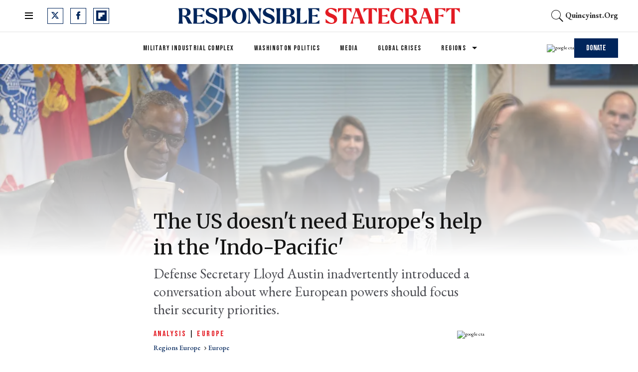

--- FILE ---
content_type: text/html; charset=utf-8
request_url: https://responsiblestatecraft.org/2021/07/30/the-us-doesnt-need-europes-help-in-the-indo-pacific/
body_size: 104283
content:
<!DOCTYPE html><!-- Powered by RebelMouse. https://www.rebelmouse.com --><html lang="en"><head prefix="og: https://ogp.me/ns# article: https://ogp.me/ns/article#"><script type="application/ld+json">{"@context":"https://schema.org","@type":"BreadcrumbList","itemListElement":[{"@type":"ListItem","id":"https://responsiblestatecraft.org/regions/europe/","item":"https://responsiblestatecraft.org/regions/europe/","name":"Europe","position":1},{"@type":"ListItem","id":"https://responsiblestatecraft.org/tag/europe","item":"https://responsiblestatecraft.org/tag/europe","name":"europe","position":2}]}</script><script type="application/ld+json">{"@context":"https://schema.org","@type":"NewsArticle","articleSection":"Europe","author":{"@type":"Person","description":"Anatol Lieven is Director of the Eurasia Program at the Quincy Institute for Responsible Statecraft. He was formerly a professor at Georgetown University in Qatar and in the War Studies Department of King’s College London.","identifier":"26285019","image":{"@type":"ImageObject","url":"https://responsiblestatecraft.org/media-library/eyJhbGciOiJIUzI1NiIsInR5cCI6IkpXVCJ9.eyJpbWFnZSI6Imh0dHBzOi8vYXNzZXRzLnJibC5tcy8zNDIxMjg0OC9vcmlnaW4uanBnIiwiZXhwaXJlc19hdCI6MTgyODcyNTM0NH0.Raw9TwBysLXRa_KgrTqjvAuX4C3S1GhfA5t9tCmtodA/image.jpg?width=210"},"name":"Anatol Lieven","url":"https://responsiblestatecraft.org/author/alieven/"},"dateModified":"2023-07-06T13:17:09Z","datePublished":"2021-07-30T22:20:22Z","description":"Defense Secretary Lloyd Austin inadvertently introduced a conversation about where European powers should focus their security priorities.","headline":"The US doesn't need Europe's help in the 'Indo-Pacific'","image":[{"@type":"ImageObject","height":600,"url":"https://responsiblestatecraft.org/media-library/51308360329-2079763910-o-scaled.jpg?id=34283321&width=1200&height=600&coordinates=0%2C0%2C0%2C423","width":1200},{"@type":"ImageObject","height":1200,"url":"https://responsiblestatecraft.org/media-library/51308360329-2079763910-o-scaled.jpg?id=34283321&width=1200&height=1200&coordinates=0%2C0%2C858%2C0","width":1200},{"@type":"ImageObject","height":1500,"url":"https://responsiblestatecraft.org/media-library/51308360329-2079763910-o-scaled.jpg?id=34283321&width=2000&height=1500&coordinates=0%2C0%2C290%2C0","width":2000},{"@type":"ImageObject","height":700,"url":"https://responsiblestatecraft.org/media-library/51308360329-2079763910-o-scaled.jpg?id=34283321&width=1245&height=700&coordinates=0%2C0%2C0%2C263","width":1245}],"keywords":["enewsletter","china","europe"],"mainEntityOfPage":{"@id":"https://responsiblestatecraft.org/2021/07/30/the-us-doesnt-need-europes-help-in-the-indo-pacific/","@type":"WebPage"},"publisher":{"@type":"Organization","logo":{"@type":"ImageObject","url":"https://responsiblestatecraft.org/media-library/eyJhbGciOiJIUzI1NiIsInR5cCI6IkpXVCJ9.eyJpbWFnZSI6Imh0dHBzOi8vYXNzZXRzLnJibC5tcy8zNjE0NjUxMi9vcmlnaW4ucG5nIiwiZXhwaXJlc19hdCI6MTc4MjY0NDAzNH0.QP6lIxqOav8KZc_czh1ckSLG7M0UZ-ozg-pnRRmbZ5Y/image.png?width=210"},"name":"Responsible Statecraft"},"thumbnailUrl":"https://responsiblestatecraft.org/media-library/51308360329-2079763910-o-scaled.jpg?id=34283321&amp;width=210","url":"https://responsiblestatecraft.org/2021/07/30/the-us-doesnt-need-europes-help-in-the-indo-pacific/"}</script><style>article, aside, details, figcaption, figure, footer, header, hgroup, nav, section{display:block;}[hidden]{display:none;}html{-webkit-text-size-adjust:100%;-ms-text-size-adjust:100%;}body{margin:0;}body, button, input, select, textarea{font-family:Tahoma, sans-serif;}::-moz-selection{background:#145a7c;color:#fff;text-shadow:none;}::selection{background:#145a7c;color:#fff;text-shadow:none;}:focus{outline:5px auto #2684b1;}a:hover, a:active{outline:0;}b, strong{font-weight:bold;}q:before, q:after{content:"";content:none;}ul, ol{margin:1em 0;padding:0 0 0 40px;}nav ul, nav ol{list-style:none;list-style-image:none;margin:0;padding:0;}img{border:0;-ms-interpolation-mode:bicubic;vertical-align:middle;}svg:not(:root){overflow:hidden;}form{margin:0;}label{cursor:pointer;}button, input{line-height:normal;}button, input[type="button"], input[type="reset"], input[type="submit"]{cursor:pointer;-webkit-appearance:button;}input[type="search"]::-webkit-search-decoration{-webkit-appearance:none;}button::-moz-focus-inner, input::-moz-focus-inner{border:0;padding:0;}input:invalid, textarea:invalid{background-color:#fccfcc;}.hidden{visibility:hidden;display:none !important;}.visuallyhidden.focusable:active, .visuallyhidden.focusable:focus{clip:auto;height:auto;margin:0;overflow:visible;position:static;width:auto;}.clearfix:before, .clearfix:after{content:"";}.clearfix:after{clear:both;}.clearfix{zoom:1;}html{font-size:10px;line-height:1.4;color:#282828;font-weight:normal;}body, button, input, select, textarea{color:#282828;}.col, body{font-size:1.6rem;line-height:1.4;}a{color:#000;text-decoration:none;}a:hover{color:#b4b4b4;}.with-primary-color{color:#000;}.with-primary-color:hover{color:#b4b4b4;}.js-tab, .js-keep-reading, .js-toggle{cursor:pointer;}button:focus, input[type="text"], input[type="email"]{outline:0;}audio, canvas, iframe, img, svg, video{vertical-align:middle;max-width:100%;}.main{background-color:#0000;position:relative;overflow:hidden;}.display-block{display:block;}.cover-all{position:absolute;width:100%;height:100%;}.fa{font-family:FontAwesome, fontawesome-mini !important;}.fa.fa-instagram{font-size:1.15em;}.fa-googleplus:before{content:"";}.post-partial, .overflow-visible{overflow:visible !important;}.js-expandable.expanded .js-expand, .js-expandable:not(.expanded) .js-contract{display:none;}.js-scroll-trigger{display:block;width:100%;}.color-inherit:hover, .color-inherit{color:inherit;}.js-appear-on-expand{transition:all .35s;height:0;overflow:hidden;opacity:0;}.content-container{display:none;}.logged-out-user .js-appear-on-expand{height:0;opacity:0;}.h1, .h2{margin:0;padding:0;font-size:1em;font-weight:normal;}.runner-spinner:before{content:"";display:block;padding-top:100%;}.js-hidden-panel{top:0;left:0;right:0;transition:all .3s;z-index:10;}.content{margin-left:auto;margin-right:auto;}.sm-mt-0:not(:empty):before, .sm-mt-1:not(:empty):before, .sm-mt-2:not(:empty):before, .sm-mb-0:not(:empty):after, .sm-mb-1:not(:empty):after, .sm-mb-2:not(:empty):after, .md-mt-0:not(:empty):before, .md-mt-1:not(:empty):before, .md-mt-2:not(:empty):before, .md-mb-0:not(:empty):after, .md-mb-1:not(:empty):after, .md-mb-2:not(:empty):after, .lg-mt-0:not(:empty):before, .lg-mt-1:not(:empty):before, .lg-mt-2:not(:empty):before, .lg-mb-0:not(:empty):after, .lg-mb-1:not(:empty):after, .lg-mb-2:not(:empty):after{content:"";display:block;overflow:hidden;}.sm-mt-0:not(:empty):before{margin-bottom:0;}.sm-mt-1:not(:empty):before{margin-bottom:-10px;}.sm-mt-1 > *{margin-top:10px;}.sm-mt-2:not(:empty):before{margin-bottom:-20px;}.sm-mb-0:not(:empty):after{margin-top:0;}.sm-mb-1:not(:empty):after{margin-top:-10px;}.sm-mb-1 > *{margin-bottom:10px;}.sm-mb-2:not(:empty):after{margin-top:-20px;}.sm-mb-2 > *{margin-bottom:20px;}@media (min-width: 768px){.md-mt-0:not(:empty):before{margin-bottom:0;}}@media (min-width: 768px){.md-mt-1:not(:empty):before{margin-bottom:-10px;}}@media (min-width: 768px){.md-mt-2:not(:empty):before{margin-bottom:-20px;}}@media (min-width: 768px){.md-mb-0:not(:empty):after{margin-top:0;}}@media (min-width: 768px){.md-mb-1:not(:empty):after{margin-top:-10px;}}@media (min-width: 768px){.md-mb-2:not(:empty):after{margin-top:-20px;}}@media (min-width: 1024px){.lg-mt-0:not(:empty):before{margin-bottom:0;}}@media (min-width: 1024px){.lg-mt-1:not(:empty):before{margin-bottom:-10px;}}@media (min-width: 1024px){.lg-mt-2:not(:empty):before{margin-bottom:-20px;}}@media (min-width: 1024px){.lg-mb-0:not(:empty):after{margin-top:0;}}@media (min-width: 1024px){.lg-mb-1:not(:empty):after{margin-top:-10px;}}@media (min-width: 1024px){.lg-mb-2:not(:empty):after{margin-top:-20px;}}.mb-2 > *{margin-bottom:20px;}.mb-2 > :last-child{margin-bottom:0;}.v-sep > *{margin-bottom:20px;}@media (min-width: 768px){.v-sep > *{margin-bottom:40px;}}.v-sep > :last-child{margin-bottom:0;}@media only screen and (min-width: 768px){.hide-tablet-and-desktop{display:none !important;}}@media only screen and (min-width: 1024px){.hide-desktop{display:none !important;}}.row.px10{margin-left:-10px;margin-right:-10px;}.row.px10 > .col{padding-left:10px;padding-right:10px;}.row.px20{margin-left:-20px;margin-right:-20px;}.row.px20 > .col{padding-left:20px;padding-right:20px;}.row{margin-left:auto;margin-right:auto;overflow:hidden;}.row:after{content:"";display:table;clear:both;}.row:not(:empty){margin-bottom:-20px;}.col{margin-bottom:20px;}@media (min-width: 768px){.col{margin-bottom:40px;}}@media (min-width: 768px){.row:not(:empty){margin-bottom:-40px;}}.row .col{float:left;box-sizing:border-box;}.row .col.s12{width:100%;}@media only screen and (min-width: 768px){.row .col.m12{width:100%;}}@media only screen and (min-width: 1024px){.row .col.l3{width:25%;}}@media only screen and (min-width: 1024px){.row .col.l6{width:50%;}}@media only screen and (min-width: 1024px){.row .col.l9{width:75%;}}.widget{position:relative;box-sizing:border-box;}.widget:hover .widget__headline a{color:#b4b4b4;}.widget__headline{color:#282828;}.widget__headline-text{font-family:inherit;color:inherit;word-break:break-word;}.image, .widget__image{background-position:center;background-repeat:no-repeat;background-size:cover;display:block;z-index:0;}.widget__product-buy-btn:hover{color:#fff;}.rebellt-item.parallax.has-description:before, .rebellt-item.parallax.has-description:after{content:"";display:block;padding-bottom:100%;}.rebellt-item.parallax.has-description.is--mobile:before, .rebellt-item.parallax.has-description.is--mobile:after{padding-bottom:90vh;}.rebellt-ecommerce--btn:hover{color:#fff;}.rebelbar.skin-simple .rebelbar__menu-toggle:hover{color:#b4b4b4;}.rebelbar.skin-simple .rebelbar__section-link:hover{color:#b4b4b4;}.menu-global{display:none;width:100%;position:fixed;z-index:3;color:#fff;background-color:#1a1a1a;height:100%;font-size:1.8rem;overflow-y:auto;overflow-x:hidden;line-height:1.6em;}@media (min-width: 768px){.menu-global{display:block;max-width:320px;top:0;-webkit-transform:translate(-320px);transform:translate(-320px);transform:translate3d(-320px, 0, 0);}}@media (min-width: 768px){.menu-global, .all-content-wrapper{transition:transform .2s cubic-bezier(.2, .3, .25, .9);}}.menu-overlay{position:fixed;top:-100%;left:0;height:0;width:100%;cursor:pointer;visibility:hidden;opacity:0;transition:opacity .2s;}.rm-embed-container.rm-embed-tiktok blockquote > section:before{content:"";display:block;width:100%;height:300px;border-radius:8px;}.logo__image, .image-element__img, .rm-lazyloadable-image{max-width:100%;height:auto;}.logo__image, .image-element__img{width:auto;}.sharebar a:hover{text-decoration:none;color:#fff;}.sharebar.with-first-button-caption:not(.enable-panel) .share:first-child:after{content:"Share";padding-left:5px;vertical-align:middle;}.share-media-panel-pinit_share:hover{opacity:.9;}@media (min-width: 768px){.sharebar.with-first-button-caption:not(.enable-panel) .share:first-child:after{content:"Share this story";padding-left:10px;vertical-align:middle;text-transform:uppercase;}}.action-btn:hover{color:#b4b4b4;border:2px solid #b4b4b4;border-color:#b4b4b4;}.module-headline__text{font-weight:700;}@media (min-width: 768px){.module-headline__text{font-size:3.6rem;}}.search-form__text-input:focus, .search-form__submit:focus{border:0;-webkit-box-shadow:none;-moz-box-shadow:none;box-shadow:none;outline:0;}.search-widget{position:relative;}.search-widget__input, .search-widget__submit{border:none;padding:0;margin:0;color:#282828;background:none;font-size:inherit;line-height:inherit;}.social-links__link{display:inline-block;line-height:0;text-align:center;position:relative;vertical-align:middle;color:#fff;}.social-links__link:hover{color:#fff;}.social-links__link > span{position:absolute;top:0;left:0;right:0;bottom:0;margin:auto;height:1em;}.subscription-widget .social-links__link:hover{color:#b4b4b4;border-color:#b4b4b4;background:none;}.newsletter-element__submit:hover{opacity:.9;}.rm-breadcrumb__list{margin:0;padding:0;}.rm-breadcrumb__item{list-style-type:none;display:inline;}.rm-breadcrumb__item:last-child .rm-breadcrumb__link, .rm-breadcrumb__link.disabled{pointer-events:none;color:inherit;}.social-tab-i .share-fb:after, .social-tab-i .share-tw:after{content:none;}.social-tab-i .icons-share.fb:before{content:"";}.social-tab-i .icons-share.tw:before{content:"";}.social-tab-i .icons-share.pt:before{content:"";}.social-tab-i .icons-share.tl:before{content:"";}.social-tab-i .icons-share.em:before{content:"";}.social-tab-i .icons-share.sprite-shares-close:before{content:"";}.social-tab-i .icons-share.sprite-shares-share:before{content:"";}@media only screen and (min-width: 769px){.share-tab-img:hover .social-tab-i{display:block;}}.accesibility-hidden{border:0;clip:rect(1px 1px 1px 1px);clip:rect(1px, 1px, 1px, 1px);height:1px;margin:-1px;overflow:hidden;padding:0;position:absolute;width:1px;background:#000;color:#fff;}.posts-custom .posts-wrapper:after{content:"";display:block;margin-bottom:-20px;}.posts-custom .widget{margin-bottom:20px;width:100%;}.posts-custom .widget__headline, .posts-custom .social-date{display:block;}.posts-custom .social-date{color:#a4a2a0;font-size:1.4rem;}.posts-custom[data-attr-layout_headline] .widget{vertical-align:top;}.posts-custom[data-attr-layout_headline="top"] .widget{vertical-align:bottom;}.posts-custom .posts-wrapper{margin-left:0;margin-right:0;}.posts-custom .widget{display:inline-block;}.posts-custom article{margin:0;box-sizing:border-box;font-size:1.6rem;line-height:1.4;}.posts-custom .widget__headline{word-wrap:break-word;}.posts-custom .widget__section{display:block;}.posts-custom .widget__head{position:relative;}.posts-custom .widget__subheadline *{display:inline;}.posts-custom .main-author__avatar, .posts-custom .social-author__avatar{float:left;border-radius:50%;margin-right:8px;height:30px;width:30px;min-width:30px;overflow:hidden;position:relative;}.posts-custom .main-author__name, .posts-custom .social-author__name{color:#1f1f1f;font-size:1.4rem;font-weight:700;line-height:1.4;display:inline;overflow:hidden;text-overflow:ellipsis;white-space:nowrap;position:relative;}.posts-custom .main-author__name:hover, .posts-custom .social-author__name:hover, .posts-custom .main-author__social-name:hover, .posts-custom .social-author__social-name:hover{color:#b4b4b4;}.posts-custom[data-attr-layout_carousel] .posts-wrapper:after{margin-bottom:0 !important;}.posts-custom .slick-arrow:before{position:absolute;left:0;right:0;width:13px;bottom:0;top:0;margin:auto;height:16px;}.posts-custom .slick-arrow:hover{background:#b4b4b4;opacity:1;}.posts-custom .slick-dots .slick-active button, .posts-custom .slick-dots button:hover{background:#b4b4b4;}.posts-custom{;}.posts-custom a{word-wrap:break-word;}.posts-custom .widget__shares{margin-left:-10px;margin-right:-10px;font-size:0;}.posts-custom .widget__shares .share{display:inline-block;padding:5px;line-height:0;width:25px;height:25px;border-radius:50%;margin:0 10px;font-size:1.5rem;text-align:center;position:relative;vertical-align:middle;color:#fff;}.posts-custom .widget__shares .share:hover{color:#fff;}.posts-custom .widget__shares i{position:absolute;top:0;left:0;right:0;bottom:0;margin:auto;height:1em;}.infinite-scroll-wrapper:not(.rm-loading){width:1px;height:1px;}.widget__shares button.share, .social-tab-buttons button.share{box-sizing:content-box;}.post-splash-custom .widget__shares .share:hover{color:#fff;}.post-authors__fb-like[fb-xfbml-state="rendered"]:before{content:"Like us on Facebook";line-height:20px;display:inline-block;vertical-align:middle;margin-right:15px;}.post-pager{display:table;width:100%;}.post-pager__btn:hover{background:#b4b4b4;color:#fff;}.post-pager__btn:hover .fa{padding:0 5px;}.list{display:block;padding:0;}.list__item{display:inline-block;padding:1em;}.widget__head .rm-lazyloadable-image{width:100%;}.share-plus:hover{background-color:#aaa;}.share-facebook, .share-fb{background-color:#1777f2;}.share-facebook:hover, .share-fb:hover{background-color:#318bff;}.share-twitter, .share-tw{background-color:#50abf1;}.share-twitter:hover, .share-tw:hover{background-color:#00a8e5;}.share-apple:hover{background-color:#333;}.share-linkedin{;}.share-linkedin:hover{background:#006da8;}.share-pinterest:hover{background:#bb2020;}.share-googleplus:hover{background-color:#c73c26;}.share-reddit{background-color:#ff4300;}.share-email{background-color:#5e7286;}.share-email:hover{background:#48596b;}.share-tumblr:hover{background-color:#243c53;}.share-sms:hover{background-color:#fd7e14;}.share-instagram{background-color:#3f729b;}.share-instagram:hover{background-color:#4b88b9;}.share-youtube:hover{background-color:#ea2524;}.share-linkedin{background-color:#0077b5;}.share-linkedin:hover{background-color:#005d8e;}.share-slack:hover{background-color:#0077b5;}.share-openid:hover{background-color:#e6881c;}@font-face {font-family: Merriweather;font-weight: 400;font-style: normal;font-display: swap;unicode-range: U+100-2AF, U+304, U+308, U+329, U+1E00-1E9F, U+1EF2-1EFF, U+2020, U+20A0-20AB, U+20AD-20CF, U+2113, U+2C60-2C7F, U+A720-A7FF;src: url("https://fonts.gstatic.com/s/merriweather/v30/u-440qyriQwlOrhSvowK_l5-ciZMdeX3rsHo.woff2") format("woff2");}@font-face {font-family: Bebas Neue;font-weight: 400;font-style: normal;font-display: swap;unicode-range: U+100-2AF, U+304, U+308, U+329, U+1E00-1E9F, U+1EF2-1EFF, U+2020, U+20A0-20AB, U+20AD-20CF, U+2113, U+2C60-2C7F, U+A720-A7FF;src: url("https://fonts.gstatic.com/s/bebasneue/v10/JTUSjIg69CK48gW7PXoo9WdhyyTh89ZNpQ.woff2") format("woff2");}:root{--primary-color:#00255b;--secondary-color:#e31b23;--divider-color:#f0f0f0;--newsletter-background-color:#f8fafc;--white:#fff;--primary-font-color:#131313;--secondary-font-color:#4b4c52;--tertiary-font-color:#83899f;--text-font-color:#000;--font-color-on-colored-items:#fff;--links-color:var(--primary-color);--links-hover-color:var(--secondary-color);--text-font-size:22px;--headline-font-size-extra-large:48px;--headline-font-size-large:40px;--headline-font-size-regular:36px;--headline-font-size-small:24px;--headline-font-size-extra-small:20px;--subheadline-font-size-extra-large:28px;--postpage-nextup-title-size:28px;--article-h3-font-size:25px;--author-date-font-size:15px;--labels-font-size:14px;--caption-font-size:12px;--credits-font-size:12px;--button-font-size-large:16px;--button-font-size-regular:14px;--button-font-size-small:12px;--button-font-size-extra-small:12px;--navbar-menu-items-font-size:14px;--navbar-secondary-menu-items-font-size:12px;--foooter-links-font-size:14px;--breadcrumb-font-size:14px;--primary-line-height:130%;--secondary-line-height:100%;--headline-font-weight:400;--subheadline-font-weight:400;--regular-text-font-weight:400;--author-date-font-weight:700;--labels-font-weight:400;--caption-font-weight:400;--credits-font-weight:400;--button-font-weight:400;--navbar-menu-items-font-weight:400;--foooter-links-font-weight:400;--breadcrumb-font-weight:500;--primary-font-family:"Merriweather", serif;--secondary-font-family:"Bebas Neue", sans-serif;--text-font-family:"EB Garamond", serif;--vertical-spacing-between-modules-mobile:24px;--vertical-spacing-between-modules-desktop:32px;--horizontal-spacing-between-columns:32px;--vertical-spacing-between-module-items:24px;--horizontal-spacing-between-module-items:24px;--vertical-spacing-between-post-items:12px;--horizontal-spacing-between-post-items:32px;--divider-color:#f0f0f0;--regular-container-width:664px;--middle-container-width:1012px;--large-container-width:1440px;--container-min-padding:15px;--splash-post-mobile-adjustment-margin:-15px;--links-hover-style:underline;--cta-background-color:var(--primary-color);--cta-font-color:(--text-color-on-colored-items);--headline-font-color:var(--primary-font-color);--module-headline-font-color:var(--primary-font-color);--cards-headline-font-size:var(--headline-font-size-regular);--cards-headline-line-height:var(--primary-line-height);--cards-headline-font-family:var(--primary-font-family);--cards-subheadline-size:var(--headline-font-size-extra-small);--cards-subheadline-line-height:var(--secondary-line-height);--cards-subheadline-font-family:var(--text-font-family);--cards-label-font-family:var(--secondary-font-family);--cards-label-font-size:var(--labels-font-size);--cards-vertical-spacing:var(--vertical-spacing-between-module-items);--cards-horizontal-spacing:var(--horizontal-spacing-between-module-items);--cards-author-date-font-size:var(--author-date-font-size);--cards-author-date-font-family:var(--secondary-font-family);}.main, .row{overflow:initial;}.clearfix:before, .clearfix:after{display:none;}body *{box-sizing:border-box;}button{padding:0;margin:0;border:0;background:none;}.js-hidden-panel{position:sticky;}.sm-mb-2:not(:empty):after, .row:not(:empty), .col, .sm-mb-1 > *, .sm-mt-1:not(:empty):before, .sm-mb-1:not(:empty):after, .posts-custom .posts-wrapper:after, .mb-2 > *, .v-sep > *, .sm-mb-2 > *{margin-bottom:0;margin-top:0;}.sm-mb-2:not(:empty):after, .sm-mt-1:not(:empty):before, .sm-mb-1:not(:empty):after, .posts-custom .posts-wrapper:after, .sm-mb-2:not(:empty):after, .sm-mt-1:not(:empty):before, .sm-mb-1:not(:empty):after, .posts-custom .posts-wrapper:after{display:none;}.sm-mb-2:not(:empty):after, .row:not(:empty), .col, .sm-mb-1 > *, .sm-mt-1:not(:empty):before, .sm-mb-1:not(:empty):after, .posts-custom .posts-wrapper:after, .mb-2 > *, .sm-mt-1 > *{margin-top:0;margin-bottom:0;}.posts-custom:before, .posts-custom:after, .posts-wrapper:after, .posts-wrapper:before, .posts-custom article:before, .posts-custom article:not(:empty):after, .posts-custom article > .row:after, .posts-custom article > .row:before, .posts-custom .widget__body:after, .posts-custom .widget__body:before, .posts-custom .widget.col:after, .sm-mb-1:not(:empty):after, .row:after{display:none;}.posts-custom .widget, .posts-custom .widget .col, .posts-custom .widget__body, .posts-custom .widget__headline, .posts-custom .widget__head{margin:0;padding:0;}.widget > article .row{overflow:visible;margin:0;}.widget .row .col{float:none;margin:0;}.list{margin-left:0;margin-right:0;}.social-links__link{padding:0;height:32px;width:32px;background:var(--primary-color);font-size:18px;margin:0 14px 0 0;border-radius:0;}a.social-links__link:hover{background:var(--primary-color);}.posts-custom .widget__shares a:hover, .posts-custom .widget__shares .share:hover, .share-buttons .social-tab-i .icons-share:hover{;}h1, h2, h3, h4, h5, h6, .module-headline__text{font-weight:var(--headline-font-weight);}a, .btn, input, button{transition:all .1s;}a:hover{text-decoration:var(--links-hover-style);}p{margin:0 0 1em;}p:last-child{margin:0;}body{font-family:var(--text-font-family);color:var(--text-color);font-size:var(--text-size);line-height:var(--primary-line-height);}.subscribe-form, .newsletter-form{position:relative;}span.error{position:absolute;z-index:10000;top:3px;background-color:#fccfcd;border:1px solid red;padding:5px 10px;opacity:0;transition:opacity .5s;right:140px;}.posts-custom .widget .social-author{font-size:0;}.posts-custom .social-author .social-author__name:before{content:", ";display:inline;margin:0;color:var(--primary-color);}.posts-custom .social-author .social-author__name:hover{text-decoration:none;}.posts-custom .social-author .social-author__name:last-child:before{content:" and ";color:var(--primary-color);display:inline;margin:0;text-decoration:none;}.posts-custom .social-author .social-author__name:first-of-type:before{display:none;}.current-post__post-body_bottom-author .social-author a.social-author__name:before{display:none;}.container{width:100%;padding:0 24px;}.container.wide{max-width:var(--large-container-width);}@media (min-width: 768px){.container{max-width:var(--regular-container-width);margin:0 auto;padding:0 var(--container-min-padding);box-sizing:border-box;}}@media (min-width: 1280px){.container{padding:0 40px;}}.module-headline__text{font-size:var(--headline-font-size-large);color:var(--module-headline-font-color);text-transform:none;margin-bottom:var(--vertical-spacing-between-module-items);}@media (min-width: 1024px){.module-headline__text{font-size:var(--headline-font-size-large);}}.widget__show-more{text-align:center;margin-top:24px;}button.newsletter-form__submit, .widget__show-more span, .btn.button-load-more, .btn-wrapppr > .text-element, .highlight-wrapper .body-description a{font-family:var(--secondary-font-family);font-size:var(--button-font-size-large);font-weight:var(--button-font-weight);background:var(--secondary-color);padding:10px 24px;line-height:var(--primary-line-height);height:41px;color:#fff;border:0;}button.newsletter-form__submit:after, .arrow-right .text-element:after, .widget__show-more span:after, .subscribe-form__submit:after, .search-page button:after, .highlight-wrapper .body-description a:after{content:"";margin-left:10px;background-image:url("[data-uri]");background-position:0;display:inline-block;width:11px;aspect-ratio:1 / 1;transition:all .3s;}button.newsletter-form__submit:hover:after, .arrow-right .text-element:hover:after, .widget__show-more span:hover:after, .subscribe-form__submit:hover:after, .search-page button:hover:after, .highlight-wrapper .body-description a:hover:after{background-position:11px;}span.show-less:after{transform:rotate(180deg);}.posts-custom .widget__shares a, .posts-custom .widget__shares .share{background-color:var(--primary-color);border-radius:0;width:32px;height:32px;margin:0 8px;}.posts-custom .widget__shares button.share{box-sizing:border-box;}.posts-custom .widget__shares a:hover, .posts-custom .widget__shares .share:hover, .share-buttons .social-tab-i .icons-share:hover{background:var(--links-hover-color);}.share-buttons .social-tab-i .icons-share:hover:before{filter:none;}.posts-custom .widget__shares i{display:inline-flex;justify-content:center;align-items:center;}.posts-custom .icons-share:before, .posts-custom .widget__shares i:before{content:"";width:33px;aspect-ratio:1 / 1;background-position:center;}.social-tab-i.social-tab-i .icons-share:before{content:"";filter:invert(48%) sepia(79%) saturate(1776%) hue-rotate(190deg) brightness(46%) contrast(119%);display:block;}.share-copy-link .icons-share:before{background-image:url("[data-uri]");}.author-socials__tw, .fa-twitter:before, .social-tab-i .icons-share.tw:before{background-image:url("data:image/svg+xml,%3Csvg xmlns='http://www.w3.org/2000/svg' width='15' height='14' viewBox='0 0 15 14' fill='none'%3E%3Cpath d='M11.8134 0H14.1135L9.08844 5.74329L15 13.5586H10.3706L6.74524 8.81866L2.597 13.5586H0.295508L5.67028 7.41552L0 0H4.74551L8.02253 4.3325L11.812 0H11.8134ZM11.0061 12.1819H12.2806L4.05368 1.30441H2.686L11.0061 12.1819Z' fill='white'/%3E%3C/svg%3E");background-repeat:no-repeat;content:" " !important;}.author-socials__fb, .fa-facebook:before, .social-tab-i .icons-share.fb:before{background-image:url("data:image/svg+xml,%3Csvg xmlns='http://www.w3.org/2000/svg' width='9' height='16' viewBox='0 0 9 16' fill='none'%3E%3Cpath d='M0.258065 8.5216H2.01192V15.7419C2.01192 15.8845 2.12743 16 2.26999 16H5.24372C5.38627 16 5.50178 15.8845 5.50178 15.7419V8.55561H7.51799C7.64908 8.55561 7.75938 8.45724 7.77435 8.32702L8.08057 5.66885C8.08898 5.59572 8.06581 5.52248 8.01688 5.46761C7.9679 5.4127 7.89781 5.38126 7.82426 5.38126H5.50188V3.71499C5.50188 3.2127 5.77234 2.95799 6.30581 2.95799C6.38183 2.95799 7.82426 2.95799 7.82426 2.95799C7.96681 2.95799 8.08232 2.84243 8.08232 2.69992V0.259974C8.08232 0.117419 7.96681 0.00190968 7.82426 0.00190968H5.73161C5.71685 0.0011871 5.68408 0 5.63577 0C5.27267 0 4.01058 0.0712774 3.01363 0.988439C1.90901 2.0048 2.06255 3.22173 2.09925 3.43272V5.38121H0.258065C0.11551 5.38121 0 5.49672 0 5.63928V8.26348C0 8.40604 0.11551 8.5216 0.258065 8.5216Z' fill='white'/%3E%3C/svg%3E");background-repeat:no-repeat;}.author-socials__rd, .fa-reddit-alien:before, .social-tab-i .icons-share.rd:before{background-image:url("data:image/svg+xml,%3Csvg xmlns='http://www.w3.org/2000/svg' width='20' height='16' viewBox='0 0 20 16' fill='none'%3E%3Cpath d='M20 7.38465C20 6.02711 18.8836 4.92312 17.5109 4.92312C16.962 4.92312 16.4406 5.10035 16.0149 5.42158C14.626 4.46774 12.8065 3.89912 10.8712 3.75512L11.9154 1.33298L14.9533 2.03451C15.0504 2.96374 15.837 3.69235 16.8015 3.69235C17.8307 3.69235 18.6683 2.86405 18.6683 1.84621C18.6683 0.828365 17.8307 6.04088e-05 16.8015 6.04088e-05C16.1493 6.04088e-05 15.5756 0.333597 15.2421 0.83698L11.6914 0.0160604C11.3902 -0.0516317 11.0952 0.0997524 10.9757 0.374213L9.53205 3.72189C7.44244 3.79328 5.45115 4.37543 3.94773 5.38958C3.53827 5.08927 3.03049 4.92312 2.48911 4.92312C1.11637 4.92312 0 6.02711 0 7.38465C0 8.28434 0.496578 9.09787 1.25825 9.5151C1.24829 9.62341 1.24456 9.73418 1.24456 9.84618C1.24456 13.2394 5.15246 16 9.95644 16C14.7592 16 18.6683 13.2394 18.6683 9.84618C18.6683 9.75018 18.6646 9.65541 18.6584 9.56064C19.4698 9.15203 20 8.3188 20 7.38465ZM16.8015 1.23083C17.1437 1.23083 17.4238 1.50652 17.4238 1.84621C17.4238 2.1859 17.1437 2.46159 16.8015 2.46159C16.4592 2.46159 16.1792 2.1859 16.1792 1.84621C16.1792 1.50652 16.4592 1.23083 16.8015 1.23083ZM5.6005 9.23079C5.6005 8.55264 6.1593 8.00003 6.84505 8.00003C7.5308 8.00003 8.08961 8.55264 8.08961 9.23079C8.08961 9.91018 7.5308 10.4616 6.84505 10.4616C6.1593 10.4616 5.6005 9.91018 5.6005 9.23079ZM12.8301 13.3132C11.9714 13.9274 10.9633 14.2351 9.95644 14.2351C8.9496 14.2351 7.94151 13.9274 7.08276 13.3132C6.80398 13.1139 6.74176 12.7286 6.94337 12.4542C7.14499 12.1797 7.53454 12.1182 7.81207 12.3163C9.09521 13.2332 10.8177 13.2357 12.1008 12.3163C12.3783 12.1182 12.7666 12.1772 12.9695 12.4542C13.1711 12.7299 13.1077 13.1139 12.8301 13.3132ZM13.0678 10.4616C12.3808 10.4616 11.8233 9.91018 11.8233 9.23079C11.8233 8.55264 12.3808 8.00003 13.0678 8.00003C13.7548 8.00003 14.3124 8.55264 14.3124 9.23079C14.3124 9.91018 13.7548 10.4616 13.0678 10.4616Z' fill='white'/%3E%3C/svg%3E");background-repeat:no-repeat;}.author-socials__em, .fa-envelope:before, .social-tab-i .icons-share.em:before{background-image:url("data:image/svg+xml,%3Csvg xmlns='http://www.w3.org/2000/svg' width='16' height='12' viewBox='0 0 16 12' fill='none'%3E%3Cpath fill-rule='evenodd' clip-rule='evenodd' d='M15.2578 0.0375698L7.99998 5.11803L0.742188 0.0375698C0.824434 0.0130618 0.910846 0 0.999982 0H15C15.0891 0 15.1755 0.0130618 15.2578 0.0375698ZM16 2.08203V10.0801C16 10.6986 15.5523 11.2001 15 11.2001H1C0.447715 11.2001 0 10.6986 0 10.0801V2.08203L7.43649 7.28758C7.77773 7.52644 8.22227 7.52644 8.56351 7.28758L16 2.08203Z' fill='white'/%3E%3C/svg%3E");background-repeat:no-repeat;}.author-socials__yt:hover{background-image:url("[data-uri]");}.btn:active, .btn-wrapppr > .text-element:active, button.newsletter-form__submit:active, .highlight-wrapper .body-description a:active, .widget__show-more span:active, .btn.button-load-more:active, .search-page button:active{background-color:var(--primary-color);text-decoration:none;}.btn a:active, .btn-wrapppr > .text-element a:active{text-decoration:none;}.btn:active svg{fill:var(--cta-background-color);}@media (min-width: 768px){.btn:hover, .btn-wrapppr > .text-element:hover, button.newsletter-form__submit:hover, .highlight-wrapper .body-description a:hover, .widget__show-more span:hover, .btn.button-load-more:hover, .search-page button:hover, .highlight-wrapper .body-description a:hover{background-color:var(--primary-color);text-decoration:none;}}@media (min-width: 768px){.btn a:hover, .btn-wrapppr > .text-element a:hover{text-decoration:none;}}@media (min-width: 768px){.btn:hover svg{fill:var(--cta-background-color);}}.arrow-right .text-element:after{content:"";width:10px;display:inline-block;height:10px;margin-left:10px;background:url("data:image/svg+xml,<svg%20xmlns=\"http://www.w3.org/2000/svg\"%20width=\"12\"%20height=\"11\"%20viewBox=\"0%200%2012%2011\"%20fill=\"none\"><path%20d=\"M6.00001%200.165955L5.1159%201.0472L8.61473%204.54095H0.983765V5.79095H8.61473L5.1159%209.28471L6.00001%2010.166L11.0163%205.16595L6.00001%200.165955Z\"%20fill=\"white\"/></svg>") center;}.rm-breadcrumb{padding:0;font-size:var(--breadcrumb-font-size);line-height:var(--primary-line-height);height:1.07em;color:var(--primary-color);font-weight:var(--breadcrumb-font-weight);position:relative;z-index:1;margin:32px 0 16px;}.rm-breadcrumb__link{color:var(--links-color);font-weight:var(--breadcrumb-font-weight);text-transform:capitalize;}.rm-breadcrumb__separator{display:inline-block;vertical-align:text-bottom;margin:0 4px 0 5px;}span.rm-breadcrumb__separator:after{content:"";background-image:url("[data-uri]");display:inline-block;width:4px;height:8px;background-repeat:no-repeat;}@media (min-width: 768px){.rm-breadcrumb{display:block;}}.video-section__post .widget__head:before{content:"";background-image:url("[data-uri]");position:absolute;left:0;right:0;top:0;bottom:0;background-repeat:no-repeat;background-position:center;background-color:#00000080;pointer-events:none;}.video-section__post .widget__head:hover:before{background-color:#0000004d;}.widget__headline{;}.widget.widget .widget__section, .post-tags-primary-link.post-tags-primary-link{font-size:var(--button-font-size-large);line-height:var(--primary-line-height);color:var(--secondary-color);letter-spacing:2.4px;position:relative;margin-bottom:8px;border:none;}.hidden.rm-loading:before{content:"";display:block;width:30px;height:30px;border:4px solid var(--primary-font-color);visibility:visible;border-radius:50%;border-right-color:#0000;margin:0 auto;-webkit-animation:spinner-border .75s linear infinite;animation:spinner-border .75s linear infinite;}.posts-custom .posts-wrapper{font-size:inherit;line-height:var(--primary-line-height);font-size:var(--text-font-size);display:grid;grid-row-gap:var(--vertical-spacing-between-module-items);grid-column-gap:var(--horizontal-spacing-between-module-items);}.posts-custom .widget__body{display:flex;flex-wrap:wrap;margin:0;}.posts-custom .widget__body > :not(:last-child){margin-bottom:var(--vertical-spacing-between-post-items);}.posts-custom .widget__headline{width:100%;font-size:var(--cards-headline-font-size);font-family:var(--cards-headline-font-family);line-height:var(--cards-headline-line-height);font-weight:var(--headline-font-weight);color:var(--headline-font-color);}.posts-custom .widget__subheadline{width:100%;font-size:var(--cards-subheadline-size);font-family:var(--cards-subheadline-font-family);line-height:var(--cards-subheadline-line-height);color:var(--tertiary-font-color);font-weight:var(--subheadline-font-weight);}.posts-custom .widget__subheadline *{font-weight:var(--subheadline-font-weight);font-size:var(--headline-font-size-small);line-height:var(--primary-line-height);}.widget .widget__section, .post-tags-primary-link{font-family:var(--cards-label-font-family);font-weight:var(--labels-font-weight);font-size:var(--cards-label-font-size);line-height:var(--secondary-line-height);color:var(--primary-color);text-transform:uppercase;border-bottom:2px solid var(--primary-color);}.posts-custom .social-author__avatar{display:none;height:30px;width:30px;margin-right:10px;}.posts-custom .social-author, .posts-custom .social-date{display:block;color:var(--secondary-font-color);margin:0;line-height:var(--secondary-line-height);}.posts-custom .widget .social-author, .posts-custom .widget .social-date{width:100%;margin:0;}.posts-custom .widget .social-author{;}.posts-custom .social-author__name, .posts-custom .social-date{font-size:var(--author-date-font-size);font-family:var(--text-font-family);text-transform:uppercase;font-weight:var(--author-date-font-weight);line-height:var(--primary-line-height);}.posts-custom .social-author__name{color:var(--primary-color);white-space:inherit;}.posts-custom .social-author + .social-date .social-date__text:before{display:inline-flex;padding:0 17px 0 18px;}.photo-credit, .photo-caption{margin:0;padding:0;color:var(--secondary-font-color);display:inline;font-size:var(--caption-font-size);line-height:var(--secondary-line-height);}.photo-caption:after{content:" ";}.photo-credit{font-size:var(--credits-font-size);}.widget .body-description blockquote:before, .article.article .body-description blockquote:before{content:"";position:absolute;top:20px;left:50%;margin-left:-15px;width:32px;height:23px;background-image:url("[data-uri]");}a:hover, .widget:hover .widget__headline a, .navbar__menu_item.navbar__menu_item:hover a{color:var(--links-color);text-decoration:none;}.body-description a:hover, .posts-custom .main-author__name:hover, .posts-custom .social-author__name:hover, .posts-custom .main-author__social-name:hover, .posts-custom .social-author__social-name:hover{color:var(--links-hover-color);text-decoration:revert;}@media (min-width: 768px){.large_headline .posts-custom .widget__headline{font-size:var(--headline-font-size-large);}}.newsletter{padding:24px;background-color:#f0f0f0;font-family:var(--text-font-family);margin:32px 0;}#mc_embed_signup_scroll{position:relative;}h2.newsletter-headline__name{font-family:var(--secondary-font-family);margin:0 0 32px;border-bottom:1px solid var(--secondary-color);padding-bottom:6px;font-size:var(--headline-font-size-regular);line-height:var(--secondary-line-height);}.newsletter-form{display:flex;justify-content:space-between;}input#newsletter-email, input#mce-EMAIL{padding:8px 16px;font-size:var(--button-font-size-regular);font-family:inherit;height:41px;border:0;width:calc(100% - 137px);}p.newsletter-headline__info{;}.main .js-hidden-panel{position:sticky;transition:all;}.topbar{background:#fff;}.topbar_elements_wrap{display:flex;align-items:center;justify-content:space-between;height:58px;}.topbar_row_2{display:none;}.hamburger__toggle{width:36px;height:36px;display:flex;align-items:center;justify-content:center;flex-wrap:wrap;padding:10px;}.hamburger__toggle span{content:"";display:inline-flex;background:#000;height:2px;width:18px;}.search_toggle{width:32px;height:32px;background:url("https://tmplrunner.rebelmouse.dev/media-library/eyJhbGciOiJIUzI1NiIsInR5cCI6IkpXVCJ9.eyJpbWFnZSI6Imh0dHBzOi8vYXNzZXRzLnJibC5tcy8zMzgwMTEwMy9vcmlnaW4ucG5nIiwiZXhwaXJlc19hdCI6MTczODQ2NDc4OH0.pXAUdcTAzSgtILUWB6K2jXr5s_hCcPcT4oNaDpksut0/image.png?width=64&height=64") center no-repeat;background-size:contain;}.site-title{line-height:0;position:absolute;margin:0 auto;left:0;right:0;width:fit-content;}.site-logo{height:20px;width:auto;}.navbar{display:inline-flex;}.horisontal-rule{background:#f0f0f0;height:2px;width:100%;}.horisontal-rule:last-child{height:1px;}.hamburger .module-headline{border:0;padding:0;margin:0 0 12px;}@media (min-width: 1024px){.topbar_row_2, .site-logo{transition:all .3s;}}@media (min-width: 1024px){.topbar_row_1{position:relative;z-index:10;background-color:#fff;}}@media (min-width: 1024px){.topbar_row_2{position:relative;z-index:9;}}@media (min-width: 1024px){.topbar_elements_wrap{align-items:center;justify-content:space-between;grid-column-gap:var(--horizontal-spacing-between-module-items);height:63px;}}@media (min-width: 1024px){.site-logo{height:32px;}}@media (min-width: 1024px){.navbar{flex-grow:1;}}@media (min-width: 1024px){.topbar_row_2{display:flex;}}@media (max-width: 1023px){.topbar__right .btn, .navbar{display:none;}}.topbar_elements_wrap .social-links-wrapper{position:absolute;left:95px;}.topbar_elements_wrap .social-links__link{padding:0;height:32px;width:32px;background:#fff;font-size:18px;margin:0 14px 0 0;border-radius:0;border:1px solid var(--primary-color);}.topbar_elements_wrap .social-links__link .fa-twitter:before{content:"";background-position:center;background-size:cover;width:15px;height:14px;display:block;text-align:center;margin-left:7px;margin-top:1px;background-image:url("data:image/svg+xml,%3Csvg xmlns='http://www.w3.org/2000/svg' width='15' height='14' viewBox='0 0 15 14' fill='none'%3E%3Cpath d='M11.8134 0H14.1135L9.08844 5.74329L15 13.5586H10.3706L6.74524 8.81866L2.597 13.5586H0.295508L5.67028 7.41552L0 0H4.74551L8.02253 4.3325L11.812 0H11.8134ZM11.0061 12.1819H12.2806L4.05368 1.30441H2.686L11.0061 12.1819Z' fill='%2300255B'/%3E%3C/svg%3E");}.topbar_elements_wrap .social-links__link:hover .fa-twitter:before{background-image:url("data:image/svg+xml,%3Csvg xmlns='http://www.w3.org/2000/svg' width='15' height='14' viewBox='0 0 15 14' fill='none'%3E%3Cpath d='M11.8134 0H14.1135L9.08844 5.74329L15 13.5586H10.3706L6.74524 8.81866L2.597 13.5586H0.295508L5.67028 7.41552L0 0H4.74551L8.02253 4.3325L11.812 0H11.8134ZM11.0061 12.1819H12.2806L4.05368 1.30441H2.686L11.0061 12.1819Z' fill='white'/%3E%3C/svg%3E");}.topbar_elements_wrap .social-links__link .fa-facebook:before{content:"";background-position:center;background-size:cover;width:9px;height:16px;display:block;text-align:center;margin-left:11px;margin-top:0;background-image:url("data:image/svg+xml,%3Csvg xmlns='http://www.w3.org/2000/svg' width='9' height='16' viewBox='0 0 9 16' fill='none'%3E%3Cpath d='M0.258065 8.5216H2.01192V15.7419C2.01192 15.8845 2.12743 16 2.26999 16H5.24372C5.38627 16 5.50178 15.8845 5.50178 15.7419V8.55561H7.51799C7.64908 8.55561 7.75938 8.45724 7.77435 8.32702L8.08057 5.66885C8.08898 5.59572 8.06581 5.52248 8.01688 5.46761C7.9679 5.4127 7.89781 5.38126 7.82426 5.38126H5.50188V3.71499C5.50188 3.2127 5.77234 2.95799 6.30581 2.95799C6.38183 2.95799 7.82426 2.95799 7.82426 2.95799C7.96681 2.95799 8.08232 2.84243 8.08232 2.69992V0.259974C8.08232 0.117419 7.96681 0.00190968 7.82426 0.00190968H5.73161C5.71685 0.0011871 5.68408 0 5.63577 0C5.27267 0 4.01058 0.0712774 3.01363 0.988439C1.90901 2.0048 2.06255 3.22173 2.09925 3.43272V5.38121H0.258065C0.11551 5.38121 0 5.49672 0 5.63928V8.26348C0 8.40604 0.11551 8.5216 0.258065 8.5216Z' fill='%2300255B'/%3E%3C/svg%3E");}.topbar_elements_wrap .social-links__link:hover .fa-facebook:before{background-image:url("data:image/svg+xml,%3Csvg xmlns='http://www.w3.org/2000/svg' width='9' height='16' viewBox='0 0 9 16' fill='none'%3E%3Cpath d='M0.258065 8.5216H2.01192V15.7419C2.01192 15.8845 2.12743 16 2.26999 16H5.24372C5.38627 16 5.50178 15.8845 5.50178 15.7419V8.55561H7.51799C7.64908 8.55561 7.75938 8.45724 7.77435 8.32702L8.08057 5.66885C8.08898 5.59572 8.06581 5.52248 8.01688 5.46761C7.9679 5.4127 7.89781 5.38126 7.82426 5.38126H5.50188V3.71499C5.50188 3.2127 5.77234 2.95799 6.30581 2.95799C6.38183 2.95799 7.82426 2.95799 7.82426 2.95799C7.96681 2.95799 8.08232 2.84243 8.08232 2.69992V0.259974C8.08232 0.117419 7.96681 0.00190968 7.82426 0.00190968H5.73161C5.71685 0.0011871 5.68408 0 5.63577 0C5.27267 0 4.01058 0.0712774 3.01363 0.988439C1.90901 2.0048 2.06255 3.22173 2.09925 3.43272V5.38121H0.258065C0.11551 5.38121 0 5.49672 0 5.63928V8.26348C0 8.40604 0.11551 8.5216 0.258065 8.5216Z' fill='white'/%3E%3C/svg%3E");}.topbar_elements_wrap .social-links__link.share-flipboard .fa-flipboard:before{content:"";background-position:center;background-size:cover;width:21px;height:21px;display:block;text-align:center;margin-left:5px;margin-top:-2px;background-image:url("data:image/svg+xml,%3Csvg xmlns='http://www.w3.org/2000/svg' width='21' height='21' viewBox='0 0 21 21' fill='none'%3E%3Cg clip-path='url(%23clip0_44_80)'%3E%3Cpath d='M0 0V21H21V0H0ZM16.8 8.4H12.6V12.6H8.4V16.8H4.2V4.2H16.8V8.4Z' fill='%2300255B'/%3E%3C/g%3E%3Cdefs%3E%3CclipPath id='clip0_44_80'%3E%3Crect width='21' height='21' fill='white'/%3E%3C/clipPath%3E%3C/defs%3E%3C/svg%3E");}.topbar_elements_wrap .social-links__link.share-flipboard:hover .fa-flipboard:before{background-image:url("data:image/svg+xml,%3Csvg xmlns='http://www.w3.org/2000/svg' width='21' height='21' viewBox='0 0 21 21' fill='none'%3E%3Cpath d='M0 0V21H21V0H0ZM16.8 8.4H12.6V12.6H8.4V16.8H4.2V4.2H16.8V8.4Z' fill='white'/%3E%3C/svg%3E");}.hamburger .social-links .fa-twitter:before{background-image:url("data:image/svg+xml,%3Csvg xmlns='http://www.w3.org/2000/svg' width='15' height='14' viewBox='0 0 15 14' fill='none'%3E%3Cpath d='M11.8134 0H14.1135L9.08844 5.74329L15 13.5586H10.3706L6.74524 8.81866L2.597 13.5586H0.295508L5.67028 7.41552L0 0H4.74551L8.02253 4.3325L11.812 0H11.8134ZM11.0061 12.1819H12.2806L4.05368 1.30441H2.686L11.0061 12.1819Z' fill='white'/%3E%3C/svg%3E");display:block;width:15px;height:14px;margin-left:9px;margin-top:2px;content:"" !important;}.footer .fa-twitter:before{display:block;margin-left:9px;margin-top:3px;width:15px;height:14px;content:" " !important;}.topbar__right{display:flex;grid-column-gap:var(--horizontal-spacing-between-module-items);align-items:center;}.topbar__right .search_toggle{width:32px;height:32px;background:url("[data-uri]");background-size:24px;background-position:center;background-repeat:no-repeat;}.search__wrapper .search-widget__submit.fa:before{display:none;}.topbar a[href="https://quincyinst.org/"]{font-family:var(--text-font-family);font-weight:var(--author-date-font-weight);font-size:var(--button-font-size-large);text-transform:capitalize;}.topbar a[href="https://quincyinst.org/"]:hover{color:var(--links-hover-color);}.navbar{justify-content:center;margin:15px 0 15px 110px;}.navbar_inner{display:flex;}.navbar__menu_item{padding:8px 12px;position:relative;font-size:var(--navbar-menu-items-font-size);text-transform:uppercase;font-weight:var(--navbar-menu-items-font-weight);margin:8px;}.navbar__menu_item a, .navbar__menu_item:hover a{color:var(--primary-font-color);font-family:var(--secondary-font-family);font-size:var(--navbar-menu-items-font-size);letter-spacing:1.4px;}.navbar__menu__dropdown{position:absolute;top:100%;left:0;height:auto;pointer-events:none;overflow:hidden;max-height:0;transition:all .4s;opacity:0;padding:5px;margin-left:-5px;font-size:var(--navbar-secondary-menu-items-font-size);}.navbar__menu_item:hover .navbar__menu__dropdown{max-height:calc(100vh - 200px);opacity:1;pointer-events:initial;z-index:3;}.navbar__menu__dropdown .list{background:#fff;box-shadow:2px 2px 4px #00000040;list-style:none;padding:0;margin:0;min-width:200px;padding:10px 25px;}.navbar__menu__dropdown .list a{display:block;margin:15px 0;color:#000;width:fit-content;padding:0;}.navbar__menu_item:last-child:after{content:"";width:10px;height:5px;display:inline-block;position:absolute;background-image:url("[data-uri]");top:12px;right:0;transition:all .3s;}.navbar__menu_item:last-child:hover:after{transform:rotate(180deg);}.navbar__menu_item:first-child{margin-left:-13px;padding-left:0;}.navbar__menu_item:last-child{padding-right:22px;margin-right:-10px;}.topbar_row_2 a[href="/donate/"]{padding:10px 24px;}.hamburger{background:#fff;padding:38px 24px 40px;color:var(--secondary-font-color);font-family:var(--secondary-font-family);font-size:var(--navbar-menu-items-font-size);width:100%;transition:all .4s;transform:translateX(-100%);position:fixed;top:0;z-index:19;height:100vh;overflow:auto;}.hamburger_inner .google-cta{bottom:15px;position:relative;}.menu-open-overlay{position:fixed;left:0;height:0;width:100%;cursor:pointer;visibility:hidden;opacity:0;transition:opacity .2s;top:0;}.hamburger_inner > *{margin-bottom:10px;}.hamburger .hamburger__toggle{margin:-10px -10px 0;}.hamburger .search-widget, .subscribe-form__input{line-height:var(--primary-line-height);border:1px solid #f0f0f0;position:relative;font-size:inherit;padding:8px 24px;width:100%;margin:10px 0;}.subscribe-form__input{padding:8px 16px;}.hamburger .search-widget__input, .hamburger .subscribe-form__input, .hamburger .search-widget__input::placeholder, .hamburger .subscribe-form__input::placeholder{font-family:var(--text-font-family);color:var(--secondary-font-color);opacity:.6;}.hamburger .search-widget__submit{position:absolute;height:auto;right:0;padding:10px;top:0;}.hamburger .search-widget__submit.fa:before{background-image:url("[data-uri]");content:"";width:16px;height:16px;display:block;}.hamburger .search-widget__submit.fa:hover:before, .topbar__right .search_toggle:hover, .hamburger__toggle:hover{filter:invert(26%) sepia(61%) saturate(5364%) hue-rotate(344deg) brightness(87%) contrast(108%);}a[href="/donate/"], .subscribe-form__submit, .subscribe-form__submit:hover{width:100%;display:block;font-size:var(--button-font-size-large);color:#fff;background:var(--primary-color);padding:10px 20px;text-align:center;line-height:normal;font-family:var(--secondary-font-family);}a[href="/donate/"]:hover, .subscribe-form__submit{background:var(--secondary-color);color:#fff;text-decoration:none;}.hamburger__menu_item a:hover{color:var(--secondary-color);}.hamburger__menu_item{position:relative;}.hamburger__menu_item .text-element, .hamburger__menu__dropdown .list__item{letter-spacing:1.4px;text-transform:uppercase;border-bottom:1px solid #f0f0f0;padding:10px 0 9px;position:relative;line-height:var(--primary-line-height);color:var(--secondary-font-color);transition:all .1s ease-in;}.hamburger__menu__dropdown .list__item{display:list-item;padding-left:13px;list-style:none;}.dropdown-toggler{position:absolute;top:0;width:71px;height:51px;right:0;cursor:pointer;}.dropdown-toggler svg{position:absolute;top:20px;right:0;transition:all .3s;}.hamburger__menu__dropdown .list{margin:0;padding:0;transition:all .3s;max-height:0;overflow:hidden;opacity:0;pointer-events:none;}.hamburger__menu__dropdown .list__item:before{content:"";clip-path:circle(2px at 2px);display:block;position:absolute;left:0;top:0;width:10px;height:100%;background:#4b4c52;}.hamburger .module-headline__text{font-size:14px;line-height:var(--primary-line-height);color:var(--secondary-font-color);margin-bottom:12px;font-weight:400;font-family:var(--text-font-family);}.hamburger .subscribe .module-headline__text{margin-bottom:0;}.hamburger .social-links{margin-bottom:34px;}.hamburger__menu{margin-bottom:34px;}.hamburger .subscribe-form__input#mce-EMAIL{font-family:var(--text-font-family);width:100%;opacity:1;border:1px solid #f0f0f0;height:36px;}.hamburger .subscribe-form__input#mce-EMAIL::placeholder{color:#a7a7a7;}.hamburger span.error{right:10px;top:18px;font-family:var(--text-font-family);}@media (min-width: 768px){.hamburger{max-width:356px;padding:38px 40px 40px;}}@media (min-width: 768px){.hamburger__menu{margin-bottom:64px;}}.widget__headline{cursor:auto;}.lead-article, .posts-custom{font-family:var(--text-font-family);}.current-post__headline-image{position:relative;}.current-post__headline-image:before{background:linear-gradient(#fff0 -20%, #fff 90%);content:"";display:block;height:100%;width:100%;position:absolute;z-index:1;bottom:-1px;}.current-post .social-date{float:left;}.current-post__body{position:relative;z-index:1;}.current-post__post-body .widget__body{display:block;}.large_headline .posts-custom .widget__headline{font-size:26px;text-align:center;text-transform:capitalize;margin-bottom:8px;}.large_headline .posts-custom .widget__subheadline *{font-weight:var(--subheadline-font-weight);font-size:22px;font-family:var(--text-font-family);color:var(--secondary-font-color);line-height:var(--primary-line-height);}.large_headline .posts-custom .widget__subheadline{text-align:center;}.body-description{font-size:var(--text-font-size);color:var(--primary-font-color);line-height:var(--primary-line-height);margin-top:24px;}.body-description p, .body-description h2, .body-description h3, .body-description h4, .body-description .ee-ol, .body-description .ee-ul, .around-the-web:before{line-height:var(--primary-line-height);margin:0 0 16px;}.around-the-web{display:block;width:100%;}.body-description a{color:var(--links-color);text-decoration:underline;}.body-description .ee-ul li:before{border-radius:50%;content:"";display:inline-block;width:6px;height:6px;background:var(--primary-font-color);margin:0 14px 0 -18px;}.body-description .ee-ol li:before{content:counter(counter);font-family:var(--secondary-font-family);font-size:12px;color:#fff;background:var(--primary-color);width:24px;aspect-ratio:1 / 1;display:inline-flex;justify-content:center;border-radius:50%;line-height:25px;margin-right:16px;}.around-the-web:before{content:"Next Up";text-transform:uppercase;font-family:var(--secondary-font-family);font-size:var(--headline-font-size-small);}.posts-custom .widget .social-author{margin-bottom:4px;}.current-post__post-body_bottom-author .posts-custom .social-author{border:solid #f0f0f0;border-width:1px 0;padding:16px 0;margin:16px 0;font-size:var(--text-font-size);}.current-post__post-body_bottom .social-author .social-author__avatar.image{display:block;border-radius:0;width:125px;height:125px;margin-right:35px;clear:left;position:relative;}.current-post__post-body_bottom .social-author__name:before{content:none;}.current-post__post-body_bottom .social-author__name{text-transform:none;font-family:var(--primary-font-family);font-size:var(--headline-font-size-extra-small);margin-bottom:16px;display:block;}.current-post__post-body_bottom .snark-line{text-align:right;margin-top:-38px;margin-right:3px;width:100%;float:right;}.current-post__post-body_bottom .photo-caption:before{content:"Top image credit: ";}.current-post__post-body_bottom .photo-credit:after{margin:0 2px;content:"|";color:#979797;}.current-post .posts-custom .widget .social-author, .current-post .posts-custom .widget .social-date{width:auto;}.current-post.current-post .current-post__post-body_bottom-author .widget .social-author{margin-bottom:26px;width:100% !important;}.author-socials{display:flex;}.author-socials a{display:flex;width:32px;aspect-ratio:1 / 1;background-color:#02255b;margin-right:16px;align-items:center;justify-content:center;background-repeat:no-repeat;background-position:center;}.author-socials a:hover{background-color:#e41b23;}.rm-breadcrumb__item:last-child .rm-breadcrumb__link{pointer-events:unset;}.current-post__post-body .posts-custom .widget .social-author, .current-post__post-body .posts-custom .widget .social-date{display:none;}.rm-breadcrumb + .current-post__post-body .posts-custom .widget .social-author, .rm-breadcrumb + .current-post__post-body .posts-custom .widget .social-date{display:block;}.current-post__post-body_bottom-author .google-cta{display:none;}.google-cta.newsletter1{position:absolute;right:0;top:-5px;}.google-cta-infy{display:flex;flex-direction:row;justify-content:center;align-items:center;gap:15px;}.google-cta-infy .text-cta{color:var(--cta-background-color);font-family:var(--cards-subheadline-size);font-size:14px;font-style:normal;font-weight:400;line-height:140%;}@media (min-width: 768px){.google-cta.post-level{position:absolute;right:0;margin-top:25px;z-index:2;}}@media (min-width: 768px){.rm-breadcrumb{text-align:left !important;margin-bottom:50px !important;}}@media (min-width: 768px){.current-post__headline-text-sections{display:block;width:100% !important;}}@media (min-width: 768px){.article .col > .widget__body > .snark-line{margin-left:0 !important;}}@media (min-width: 768px){.posts-custom .widget .snark-line .social-date{margin-top:10px;}}@media (min-width: 768px){.current-post__post-body{margin-top:90px;}}@media (min-width: 768px){.rm-breadcrumb + .current-post__post-body{margin-top:0;}}@media (min-width: 768px){.current-post__body{padding:0;height:105%;}}@media (min-width: 768px){.current-post__headline-image{margin-bottom:-136px;}}@media (min-width: 768px){.current-post__post-body .posts-custom .widget .social-author{margin-right:200px;}}@media (min-width: 768px){.body-description h2, .large_headline .posts-custom .widget__headline{font-size:var(--headline-font-size-large);text-align:left;text-transform:none;}}@media (min-width: 768px){.large_headline .posts-custom .widget__subheadline{text-align:left;}}@media (min-width: 768px){.large_headline .posts-custom .widget__subheadline *{font-size:var(--subheadline-font-size-extra-large);}}@media (min-width: 768px){.body-description h3, .current-post__post-body_bottom-author .social-author__name{font-size:var(--headline-font-size-small);}}@media (min-width: 768px){.posts-custom .widget__body .body{margin:0;}}@media (min-width: 768px){.current-post__post-body_bottom-author .social-author .social-author__avatar.image{margin-bottom:24px;}}@media (min-width: 768px){.current-post__post-body_bottom-author .social-author .social-author__bio{min-height:87px;line-height:var(--primary-line-height);}}@media (min-width: 768px){.photo-caption + .snark-line{margin:36px 0 -25px !important;}}@media (min-width: 476px) and (max-width: 767px){.current-post__headline-image:before{bottom:-11px;}}.article .photo-credit, .article .photo-caption{position:static;margin:0;padding:0;color:var(--postpage-media-caption-color);display:inline;font-size:14px;line-height:125%;}.article .photo-caption:after{content:" ";}.article .photo-credit{font-size:12px;}.article .col > .widget__body{text-align:center;display:flex;flex-wrap:wrap;padding-bottom:25px;border-bottom:1px solid #f2f2f2;}.article .col > .widget__head{margin:0 -20px;}.article .col > .widget__body > :not(span){margin-bottom:16px;width:100%;}.article .col > .widget__body > .post-tags-primary, .article .col > .widget__body > .snark-line, .article .col > .widget__body > #utm_campaign{display:inline-flex;margin:0;width:auto;align-items:center;}.article .col > .widget__body > .snark-line{margin-left:auto;}.article .widget .widget__section{margin-top:25px;}.article .widget .widget__headline{font-size:25px;}.article .social-author{display:flex;flex-direction:column;justify-content:center;align-items:center;margin-right:0;}.article .social-author__avatar{margin:0 0 16px;height:60px;width:60px;display:inline-flex;}.article .social-author, .article .social-date, .article .social-date span, .article .social-author__name{line-height:20px;font-size:16px;}.share-copy-link .icons-share:before{content:"";}.article .widget .widget__body .body{margin-top:20px;text-align:left;font-size:16px;line-height:1.4;color:var(--text-color);}.article .body-description blockquote:before{display:block;content:"";width:36px;height:25px;background:url("[data-uri]") 50% no-repeat;position:absolute;top:20px;left:50%;margin-left:-18px;}.article .share-buttons .social-tab-i li:before{display:none;}.article .share-buttons .social-tab-i .icons-share:before{display:block;}.article .share-buttons .social-tab-i .icons-share.pt:before{content:"";}.article .body-description ol li:before{content:counter(olitems);display:block;position:absolute;left:0;top:2px;border-radius:50%;background:var(--postpage-bullets-color);height:25px;width:25px;font-size:12px;line-height:25px;color:#fff;text-align:center;}.article .body-description ul li:before{content:"";display:block;width:5px;position:absolute;left:0;height:5px;top:.8em;margin-top:-2.5px;border-radius:50%;background:var(--postpage-bullets-color);}.around-the-web.around-the-web{margin-top:27px;}.around-the-web:before, .from-your-site__headline:before{content:"";}.around-the-web__headline:not(:empty):before, .from-your-site__headline:not(:empty):before{content:"Next Up";font-family:var(--secondary-font-family);font-size:var(--postpage-nextup-title-size);}.around-the-web__link:hover, .from-your-site__link:hover{text-decoration:revert;color:var(--links-hover-color);}a.from-your-site__link:after, a.around-the-web__link:after{content:"";display:inline-block;background:#fff;width:14px;height:14px;margin:0 0 -2px -10px;}.article .body-description .from-your-site__item:before, .article .body-description .around-the-web__item:before{content:"";position:absolute;display:block;width:4px;height:4px;border-radius:50%;background:var(--postpage-nextup-bullet-color);top:.7em;margin-top:-2px;left:10px;}.around-the-web__headline:not(:empty):before{font-size:var(--postpage-nextup-title-size);content:"Discover More";display:inline;line-height:144%;}@media (min-width: 768px) and (max-width: 1023px){.article .widget .widget__head .rm-lazyloadable-image{max-height:none;}}@media (min-width: 768px) and (max-width: 1023px){.article{padding-left:0;padding-right:0;}}@media (min-width: 768px){.article .share-buttons .social-tab-i .share:hover{background:var(--socials-hover-bg);}}@media (min-width: 768px){.article .widget .widget__headline{font-size:var(--tab-postpage-headline-size);line-height:var(--tab-postpage-headline-line-height);}}@media (min-width: 768px){.article .widget .widget__body{line-height:var(--tab-postpage-text-line-height);font-size:var(--tab-postpage-text-size);}}@media (min-width: 768px){.current-post .snark-line.snark-line{text-align:right;margin-right:3px;margin-bottom:26px;}}@media (min-width: 1024px){.article .col > .widget__head{margin:0;}}@media (min-width: 1024px){.article .widget .widget__body .body{margin-top:0;}}@media (min-width: 1024px){.article .col > .widget__body{text-align:left;padding:0 20px 25px;}}@media (min-width: 1024px){.article .col > .widget__body > .social-author, .article .col > .widget__body > .social-date, .article .col > .widget__body > .widget__shares{display:inline-flex;align-items:center;width:auto;}}@media (min-width: 1024px){.article .col > .widget__body > .social-author{flex-direction:row;}}@media (min-width: 1024px){.article .col > .widget__body > .social-author > *{margin-right:11px;margin-bottom:0;}}@media (min-width: 1024px){.around-the-web{margin-top:50px;}}@media (min-width: 1024px){.article .widget .widget__body{line-height:var(--dkt-postpage-text-line-height);font-size:var(--dkt-postpage-text-size);}}@media (min-width: 1280px){.article .widget .body{margin:0 50px;}}@media (min-width: 1280px){.article .col > .widget__body > .social-author{margin-left:50px;}}@media (min-width: 1280px){.article .col > .widget__body > .widget__shares, .article .col > .widget__body > .snark-line{margin-right:50px;}}@media (min-width: 1280px){.article .widget .widget__headline{font-size:var(--dkt-postpage-headline-size);}}.current-post__post-body_bottom-sections a, .current-post__headline-text-sections a{color:var(--secondary-color);}.current-post__post-body_bottom-sections, .current-post__headline-text-sections{font-size:var(--button-font-size-large);line-height:var(--primary-line-height);letter-spacing:2.4px;position:relative;margin-bottom:8px;border:none;font-family:var(--cards-label-font-family);text-transform:uppercase;width:fit-content;}@media (min-width: 768px){.current-post__post-body_bottom-sections{margin-bottom:65px;}}@media (min-width: 768px){.current-post__headline-text-sections{margin-top:22px;float:left;position:relative;z-index:2;}}@media (min-width: 768px){.rm-breadcrumb{display:block;text-align:right;margin-top:20px;margin-bottom:24px;position:relative;z-index:1;}}@media (min-width: 768px){.current-post .snark-line.snark-line{margin-top:-8px;}}#sDefault_Post_0_0_2_0_0_3_1_7{font-size:var(--text-font-size);color:var(--primary-font-color);}#sDefault_Post_0_0_2_0_0_4_0_0 > .row{margin-bottom:0;}#sDefault_Post_0_0_2_0_0_4_0_0 > .row > *{margin-bottom:0;}#sDefault_Post_0_0_2_0_0_4_0_0 > .row{margin-left:0;margin-right:0;}#sDefault_Post_0_0_2_0_0_4_0_0 > .row > .col{padding:0;}.small_teaser_image-on-left .widget .row .col{display:grid;grid-template-columns:138px 70fr;align-items:start;grid-column-gap:12px;}.small_teaser_image-on-left .widget .widget__headline{font-size:var(--headline-font-size-extra-small);line-height:var(--primary-line-height);margin-bottom:8px;}.small_teaser_image-on-left .widget .widget__headline a, .small_teaser_image-on-left .widget__subheadline *{overflow:hidden;visibility:visible;display:-webkit-box;-webkit-line-clamp:2;-webkit-box-orient:vertical;}.small_teaser_image-on-left .widget__head + .widget__body{padding:0;}.sidebar.sticky-wrapper{display:none;}@media (min-width: 1024px){.sidebar.sticky-wrapper{display:block;}}@media (min-width: 1024px){.small_teaser_image-on-left .posts-custom .posts-wrapper{grid-row-gap:32px;}}@media (min-width: 1024px){.small_teaser_image-on-left .widget .row .col{grid-column-gap:var(--horizontal-spacing-between-post-items);}}.container_with_sidebar{margin-top:24px;}.container_with_sidebar .row-wrapper > .row{display:grid;grid-template-columns:1fr;grid-column-gap:var(--horizontal-spacing-between-columns);grid-row-gap:var(--vertical-spacing-between-modules-mobile);}.container_with_sidebar .row-wrapper > .row > .col{width:100%;}.container_with_sidebar .module-headline__text{font-family:var(--secondary-font-family);font-size:var(--headline-font-size-regular);line-height:var(--secondary-line-height);border-bottom:1px solid #f0f0f0;padding-bottom:7px;margin:0 0 32px;}.container_with_sidebar .stream__article .widget__head{margin:0 0 10px;}.container_with_sidebar .stream__article .col > .widget__body{padding:0 0 22px;text-align:left;border:none;}.container_with_sidebar .stream__article div.widget__body .photo-credit, .container_with_sidebar .stream__article .photo-caption{position:static;margin:0;padding:0;color:var(--secondary-font-color);display:inline;font-size:var(--breadcrumb-font-size);line-height:var(--primary-line-height);text-align:left;}.container_with_sidebar .stream__article .widget .widget__headline{font-size:26px;line-height:var(--primary-line-height);margin-bottom:12px;}.container_with_sidebar .stream__article .social-author.social-author{margin-left:0;width:auto;justify-content:flex-start;margin-bottom:4px;}.stream__article a.social-author__name, .stream__article span.social-date__text{font-size:var(--author-date-font-size);display:block;}.stream__article a.social-author__name{color:var(--links-color);}.stream__article .social-author__avatar.image{display:none;}.stream__article .widget .widget__section{margin-top:16px;width:100%;}.stream__article .widget .widget__body .body{margin:0;}.stream__article .body-description{margin:0;line-height:var(--primary-line-height);}.stream__article .widget__show-more{margin-top:4px;}.stream__article .posts-custom .posts-wrapper{grid-row-gap:16px;}.stream__article .widget__head .rm-lazyloadable-image{aspect-ratio:16 / 9;}@media (min-width: 768px){.container_with_sidebar{margin-top:36px;}}@media (min-width: 768px){.container_with_sidebar .stream__article .col > .widget__body{padding:0 16px 22px;}}@media (min-width: 768px){.container_with_sidebar .stream__article .widget .widget__headline{font-size:var(--headline-font-size-large);}}@media (min-width: 768px){.container_with_sidebar .stream__article .social-author.social-author{width:100%;}}@media (min-width: 768px){.stream__article .posts-custom .posts-wrapper{grid-row-gap:32px;}}@media (min-width: 1024px){.container_with_sidebar .row-wrapper > .row{grid-template-columns:auto 500px;}}@media (min-width: 1024px){.sidebar{grid-column:2;}}@media (min-width: 1024px){.sidebar.sticky-wrapper{grid-row:1 / 10;}}@media (min-width: 1024px){.container_with_sidebar .row-wrapper > .row{grid-row-gap:var(--vertical-spacing-between-modules-desktop);}}@media (min-width: 1024px){.container_with_sidebar_row{border-top:1px solid #f0f0f0;padding-top:32px;margin-top:108px;}}@media (min-width: 1240px){.container_with_sidebar .row-wrapper > .row{grid-template-columns:minmax(auto, 61.6%) minmax(auto, 36%);}}.footer .row{overflow:auto;}.footer{padding:44px 24px;display:flex;}.footer__container{background-color:#f0f0f0;margin-top:32px;}.footer__inner{display:block;}.footer__inner.footer__inner.container.wide{display:block;margin-bottom:0;padding:0;}.content{max-width:100%;width:100%;}.footer .subscribe{margin-bottom:24px;}.footer .subscribe .module-headline__text{font-size:16px;font-family:var(--primary-font-family);font-weight:var(--headline-font-weight);line-height:var(--primary-line-height);text-transform:capitalize;margin-bottom:16px;}.footer .subscribe-form{display:flex;height:41px;gap:9px;}.footer .subscribe-form__submit{width:118px;line-height:normal;min-width:118px;}.footer .subscribe-form__input{;}.footer .subscribe-form__input::placeholder{opacity:.6;}.footer .subscribe-form__input{height:41px;margin:0;border:0;font-family:var(--text-font-family);font-size:14px;}.footer__right-col .subscribe + div .module-headline{display:none;}.footer .list{margin-bottom:32px;line-height:var(--primary-color);}.footer .list__item{font-size:var(--foooter-links-font-size);font-weight:var(--foooter-links-font-weight);line-height:var(--primary-line-height);padding:0;color:var(--secondary-font-color);white-space:nowrap;}.footer .list__item:not(:last-child){margin-right:32px;}.footer .copyright.desktop{display:none;}.footer .copyright{font-size:var(--credits-font-size);color:var(--secondary-font-color);line-height:var(--primary-line-height);}.footer .social-links{margin-bottom:27px;}.footer-icons{display:flex;flex-direction:column;justify-content:space-between;margin-bottom:25px;align-items:flex-start !important;}.footer-social-icons{display:flex;flex-direction:row;justify-content:center;align-items:center;gap:15px;}@media (min-width: 1024px){.footer-icons{flex-direction:row;margin-bottom:0;}}@media (min-width: 1024px){.footer{padding:40px 40px 0;}}@media (min-width: 1024px){.footer__inner{display:flex;justify-content:space-between;}}@media (min-width: 1024px){.footer .social-links .social-links__link:last-child{margin-right:0;}}@media (min-width: 1024px){.footer .subscribe{margin-bottom:32px;}}@media (min-width: 1024px){.footer .subscribe .module-headline__text{font-size:16px;font-size:var(--headline-font-size-extra-small);}}@media (min-width: 1024px){.footer__right-col .subscribe + div{display:flex;column-gap:16px;align-items:center;}}@media (min-width: 1024px){.footer__right-col .subscribe + div .module-headline{display:block;}}@media (min-width: 1024px){.footer__right-col .subscribe + div .module-headline__text{font-size:var(--headline-font-size-regular);font-family:var(--secondary-font-family);font-weight:var(--headline-font-weight);}}@media (min-width: 1024px){.footer .copyright.mobile{display:none;}}@media (min-width: 1024px){.footer .copyright.desktop{display:block;}}.footer__logo{max-width:420px;height:24px;background-size:contain;background-repeat:no-repeat;margin-bottom:24px;display:block;}:root{--headline-border-color:#00255b;--highlight-bg-color:#f0f0f0;--ratio:8px;}#mce-success-response{color:var(--links-color);font-weight:500;}.cta-backdrop{opacity:0;top:0;right:0;bottom:0;left:0;z-index:-1;background-color:#00000080;transition:all .2s ease-in;}.highlight-wrapper{max-width:662px;margin:20px 0;padding:calc(var(--ratio) * 3);position:relative;z-index:11;background-color:var(--highlight-bg-color);}@media only screen and (min-width: 662px){.highlight-wrapper{width:100%;}}.highlight-wrapper .posts-custom .widget__headline{margin-bottom:initial;padding-bottom:var(--ratio);font-family:var(--secondary-font-family);line-height:var(--secondary-line-height);pointer-events:none;border-bottom:1px solid var(--headline-border-color);}.highlight-wrapper .posts-custom .widget__headline-text{text-decoration:none;}.highlight-wrapper .body-description{margin-top:initial;padding-top:calc(var(--ratio) * 4);display:flex;flex-direction:column;gap:calc(var(--ratio) * 2);}.highlight-wrapper .body-description p{margin:0;font-size:20px;line-height:var(--primary-line-height);}.highlight-wrapper:not(.highlight-wrapper--newsletter) .body-description p:last-of-type{text-align:center;}.newsletter--cta{background-color:#0000;margin:calc(var(--ratio) * 2) 0 0;padding:0;}.newsletter--cta input#newsletter-email, .newsletter--cta input#mce-EMAIL{border:1px solid #f0f0f0;}p.newsletter-headline__info{font-size:20px;margin-bottom:16px;line-height:var(--primary-line-height);color:var(--secondary-font-color);}:root{;}</style><meta charset="utf-8"/><!-- Google Tag Manager --><script>(function(a,b,c,d,e){a[d]=a[d]||[];a[d].push({'gtm.start':new Date().getTime(),event:'gtm.js'});var f=b.getElementsByTagName(c)[0],g=b.createElement(c),h=d!='dataLayer'?'&l='+ d:'';g.async=true;g.src='https://www.googletagmanager.com/gtm.js?id='+ e+ h;f.parentNode.insertBefore(g,f)})(window,document,'script','dataLayer','GTM-5DP5369')</script><!-- End Google Tag Manager --><link rel="preload" as="font" href="https://fonts.gstatic.com/s/merriweather/v30/u-440qyriQwlOrhSvowK_l5-ciZMdeX3rsHo.woff2" type="font/woff2" crossorigin=""/><link rel="preload" as="font" href="https://fonts.gstatic.com/s/bebasneue/v10/JTUSjIg69CK48gW7PXoo9WdhyyTh89ZNpQ.woff2" type="font/woff2" crossorigin=""/><meta name="robots" content="max-image-preview:large"/><link rel="preload" imagesrcset="https://responsiblestatecraft.org/media-library/51308360329-2079763910-o-scaled.jpg?id=34283321&width=1200&height=400&quality=74&coordinates=0%2C0%2C0%2C851 3x, https://responsiblestatecraft.org/media-library/51308360329-2079763910-o-scaled.jpg?id=34283321&width=1200&height=400&quality=74&coordinates=0%2C0%2C0%2C851 2x, https://responsiblestatecraft.org/media-library/51308360329-2079763910-o-scaled.jpg?id=34283321&width=1200&height=400&quality=74&coordinates=0%2C0%2C0%2C851 1x" as="image" fetchpriority="high"/><link rel="canonical" href="https://responsiblestatecraft.org/2021/07/30/the-us-doesnt-need-europes-help-in-the-indo-pacific/"/><meta property="fb:app_id" content="200167090048537"/><meta name="twitter:site" content="@"/><meta name="twitter:site:id" content=""/><meta property="og:type" content="article"/><meta property="article:section" content="Europe"/><meta property="og:url" content="https://responsiblestatecraft.org/2021/07/30/the-us-doesnt-need-europes-help-in-the-indo-pacific/"/><meta property="og:site_name" content="Responsible Statecraft"/><meta property="og:image" content="https://responsiblestatecraft.org/media-library/51308360329-2079763910-o-scaled.jpg?id=34283321&width=1200&height=600&coordinates=0%2C0%2C0%2C423"/><meta property="og:image:width" content="1200"/><meta property="og:image:height" content="600"/><meta property="og:title" content="The US doesn&#39;t need Europe&#39;s help in the &#39;Indo-Pacific&#39;"/><meta property="og:description" content="Defense Secretary Lloyd Austin inadvertently introduced a conversation about where European powers should focus their security priorities."/><meta name="description" content="Defense Secretary Lloyd Austin inadvertently introduced a conversation about where European powers should focus their security priorities."/><meta name="keywords" content="enewsletter, china, europe"/><meta name="referrer" content="always"/><meta name="twitter:card" content="summary_large_image"/><meta name="twitter:image" content="https://responsiblestatecraft.org/media-library/51308360329-2079763910-o-scaled.jpg?id=34283321&width=1200&height=600&coordinates=0%2C0%2C0%2C423"/><link rel="preconnect" href="https://assets.rebelmouse.io/" crossorigin="anonymous"/><link rel="preconnect" href="https://user-stats.rbl.ms/" crossorigin="anonymous"/><link rel="preconnect" href="https://pages-stats.rbl.ms/" crossorigin="anonymous"/><!--link rel="preload" href="https://static.rbl.ms/static/fonts/fontawesome/fontawesome-mini.woff" as="font" type="font/woff2" crossorigin--><script class="rm-i-script">window.REBELMOUSE_BOOTSTRAP_DATA={"isUserLoggedIn":false,"site":{"id":26264603,"isCommunitySite":false},"runner":{"id":26264603},"post":{"id":2662239833,"sections":[0,2224414770,2224414771,2224414772,2176304821,2220170887],"shareUrl":"https%3A%2F%2Fresponsiblestatecraft.org%2F2021%2F07%2F30%2Fthe-us-doesnt-need-europes-help-in-the-indo-pacific%2F","status":0,"tags":["enewsletter","china","europe"]},"path":"/2021/07/30/the-us-doesnt-need-europes-help-in-the-indo-pacific/","pathParams":{},"resourceId":"pp_2662239833","fbId":"200167090048537","fbAppVersion":"v2.5","clientGaId":"","messageBusUri":"wss://messages.rebelmouse.io","section":{"id":null},"tag":{"slug":"europe","isSection":false},"fullBootstrapUrl":"/res/bootstrap/data.js?site_id=26264603\u0026resource_id=pp_2662239833\u0026path_params=%7B%7D\u0026override_device=desktop\u0026post_id=2662239833","whitelabel_menu":{},"useRiver":true,"engine":{"recaptchaSiteKey":null,"lazyLoadShortcodeImages":true,"backButtonGoToPage":true,"changeParticleUrlScroll":false,"countKeepReadingAsPageview":true,"defaultVideoPlayer":"","theoPlayerLibraryLocation":"","trackPageViewOnParticleUrlScroll":false,"webVitalsSampleRate":100,"overrideDevicePixelRatio":null,"image_quality_level":74,"sendEventsToCurrentDomain":false,"enableLoggedOutUserTracking":false,"useSmartLinks2":true}}</script><script class="rm-i-script">window.REBELMOUSE_BASE_ASSETS_URL="https://responsiblestatecraft.org/static/dist/social-ux/";window.REBELMOUSE_BASE_SSL_DOMAIN="https://responsiblestatecraft.org";window.REBELMOUSE_TASKS_QUEUE=[];window.REBELMOUSE_LOW_TASKS_QUEUE=[];window.REBELMOUSE_LOWEST_TASKS_QUEUE=[];window.REBELMOUSE_ACTIVE_TASKS_QUEUE=[];window.REBELMOUSE_STDLIB={};window.RM_OVERRIDES={};window.RM_AD_LOADER=[]</script><script src="https://responsiblestatecraft.org/static/dist/social-ux/main.36c3749fa49db81ecd4f.bundle.mjs" class="rm-i-script" type="module" async="async" data-js-app="true" data-src-host="https://responsiblestatecraft.org" data-src-file="main.mjs"></script><script src="https://responsiblestatecraft.org/static/dist/social-ux/main.d0b30db35abc6251a38d.bundle.js" class="rm-i-script" nomodule="nomodule" defer="defer" data-js-app="true" data-src-host="https://responsiblestatecraft.org" data-src-file="main.js"></script><script src="https://responsiblestatecraft.org/static/dist/social-ux/runtime.5f2854bedb02943ff2a5.bundle.mjs" class="rm-i-script" type="module" async="async" data-js-app="true" data-src-host="https://responsiblestatecraft.org" data-src-file="runtime.mjs"></script><script src="https://responsiblestatecraft.org/static/dist/social-ux/runtime.5fe7c9a46d72403f8fd3.bundle.js" class="rm-i-script" nomodule="nomodule" defer="defer" data-js-app="true" data-src-host="https://responsiblestatecraft.org" data-src-file="runtime.js"></script><!-- we collected enough need to fix it first before turn in back on--><!--script src="//cdn.ravenjs.com/3.16.0/raven.min.js" crossorigin="anonymous"></script--><!--script type="text/javascript">
        Raven.config('https://6b64f5cc8af542cbb920e0238864390a@sentry.io/147999').install();
    </script--><script class="rm-i-script">if('serviceWorker' in navigator){window.addEventListener('load',function(){navigator.serviceWorker.register('/sw.js').then(function(a){console.log('ServiceWorker registration successful with scope: ',a.scope)},function(a){console.log('ServiceWorker registration failed: ',a)})})}else{console.log('ServiceWorker not enabled')}</script><script class="rm-i-script">var googletag=googletag||{};googletag.cmd=googletag.cmd||[]</script><meta http-equiv="X-UA-Compatible" content="IE=edge"/><link rel="alternate" type="application/rss+xml" title="Responsible Statecraft" href="/feeds/regions/europe.rss"/><meta name="viewport" content="width=device-width,initial-scale=1,minimum-scale=1.0"/><!-- TODO: move the default value from here --><title>The US doesn't need Europe's help in the 'Indo-Pacific' | Responsible Statecraft</title><script class="rm-i-script">window.REBELMOUSE_LOW_TASKS_QUEUE.push(function(){window.REBELMOUSE_STDLIB.loadExternalStylesheet("/static/css-build/roar/runner/social-ux-non-critical.css?v=rmxassets2a81ec462ecf66316d7fc7a753d0e690",function(){document.body.classList.add("rm-non-critical-loaded")})})</script><script class="rm-i-script">var __RUNNER_PUBLIC__={root:'#runner-root',events:{PAGE_VIEW:'page_view.url_change.listicle_switch_page',URL_CHANGE_PAGE_VIEW:'page_view.url_change',LISTICLE_CHANGE_PAGE_VIEW:'page_view.listicle_switch_page'}}</script><script class="rm-i-script">window.__rebelmouseJsBaseUrl="/static/js-build/";window.__rebelmousePrimaryColor="black"</script><link rel="apple-touch-icon" href="https://assets.rebelmouse.io/eyJhbGciOiJIUzI1NiIsInR5cCI6IkpXVCJ9.eyJpbWFnZSI6Imh0dHBzOi8vYXNzZXRzLnJibC5tcy8zNDY1NTI0OS9vcmlnaW4ucG5nIiwiZXhwaXJlc19hdCI6MTc4ODU4MjMzNX0.Mr4PIlOnENSGEL3_CmwbRHzqxTFlHshLSzIjw3rt6a0/img.png?width=192&height=192" sizes="192x192"/><link rel="icon" type="image/png" href="https://assets.rebelmouse.io/eyJhbGciOiJIUzI1NiIsInR5cCI6IkpXVCJ9.eyJpbWFnZSI6Imh0dHBzOi8vYXNzZXRzLnJibC5tcy8zNDY1NTI0OS9vcmlnaW4ucG5nIiwiZXhwaXJlc19hdCI6MTc4ODU4MjMzNX0.Mr4PIlOnENSGEL3_CmwbRHzqxTFlHshLSzIjw3rt6a0/img.png?width=48&height=48" sizes="48x48"/><script type="application/json" data-abtest-name="socialux" data-abtest-value="1"></script><meta property="article:published_time" content="2021-07-30T22:20:22+00:00"/><meta property="article:modified_time" content="2023-07-06T13:17:09+00:00"/><script type="application/json" data-abtest-name="RES" data-abtest-value="4"></script><script type="application/json" data-abtest-name="right" data-abtest-value="image"></script><script type="application/json" data-abtest-name="RES" data-abtest-value="691"></script><script type="application/json" data-abtest-name="default" data-abtest-value="post"></script><script type="application/json" data-abtest-name="static" data-abtest-value="post"></script><script type="application/json" data-abtest-name="res" data-abtest-value="738_deploy"></script><script type="application/json" data-abtest-name="res" data-abtest-value="marfeel"></script><script type="application/json" data-abtest-name="res1" data-abtest-value="738"></script><script type="application/json" data-abtest-name="res1" data-abtest-value="740"></script><script type="application/json" data-abtest-name="res" data-abtest-value="702"></script><script type="application/json" data-abtest-name="base" data-abtest-value="3"></script><script type="application/json" data-abtest-name="base" data-abtest-value="2"></script><script type="application/json" data-abtest-name="mail" data-abtest-value="chimp"></script><meta name="google-site-verification" content="2DTvgl1JXsZjlQT5IvqkXpm6-PMUq_KfGTfiJuFve5g"/><script type="text/javascript">!(function(){"use strict";function a(b){var c=!(arguments.length>1&&void 0!==arguments[1])||arguments[1],d=document.createElement("script");d.src=b,c?(d.type="module"):(d.async=!0,d.type="text/javascript",d.setAttribute("nomodule",""));var e=document.getElementsByTagName("script")[0];e.parentNode.insertBefore(d,e)}!(function(b,c){!(function(d,e,f){var g,h,i;f.accountId=e,null!==(g=d.marfeel)&&void 0!==g||(d.marfeel={}),null!==(h=(i=d.marfeel).cmd)&&void 0!==h||(i.cmd=[]),d.marfeel.config=f;var j="https://sdk.mrf.io/statics";a("".concat(j,"/marfeel-sdk.js?id=").concat(e),!0),a("".concat(j,"/marfeel-sdk.es5.js?id=").concat(e),!1)})(b,c,arguments.length>2&&void 0!==arguments[2]?arguments[2]:{})})(window,8694,{})})()</script><script type="application/json" data-abtest-name="v" data-abtest-value="share"></script><script type="application/json" data-abtest-name="res" data-abtest-value="738"></script><script type="application/json" data-abtest-name="RES" data-abtest-value="691"></script><script type="application/json" data-abtest-name="v" data-abtest-value="share_old"></script><script type="application/json" data-abtest-name="RSC" data-abtest-value="684"></script><script type="application/json" data-abtest-name="RSC" data-abtest-value="679"></script><script type="application/json" data-abtest-name="RSC" data-abtest-value="675"></script><script type="application/json" data-abtest-name="test" data-abtest-value="1"></script><script type="application/json" data-abtest-name="RSC" data-abtest-value="272"></script><script type="application/json" data-abtest-name="test" data-abtest-value="1"></script><link rel="preconnect" href="https://fonts.googleapis.com"/><link rel="preconnect" href="https://fonts.gstatic.com" crossorigin="crossorigin"/><link href="https://fonts.googleapis.com/css2?family=Bebas+Neue&family=EB+Garamond:wght@400;500;700&family=Merriweather&display=swap" rel="stylesheet"/><script type="application/json" data-abtest-name="test" data-abtest-value="1"></script><script type="application/json" data-abtest-name="v" data-abtest-value="share"></script><script type="application/json" data-abtest-name="static" data-abtest-value="text"></script><script type="application/json" data-abtest-name="res" data-abtest-value="738"></script><script type="application/json" data-abtest-name="res" data-abtest-value="727"></script><script type="application/json" data-abtest-name="res1" data-abtest-value="738"></script><script type="application/json" data-abtest-name="v" data-abtest-value="share_old"></script><script type="application/json" data-abtest-name="RSC" data-abtest-value="728"></script><script type="application/json" data-abtest-name="RES" data-abtest-value="723"></script><script type="application/json" data-abtest-name="res" data-abtest-value="720"></script><script type="application/json" data-abtest-name="RES" data-abtest-value="713"></script><script type="application/json" data-abtest-name="RES" data-abtest-value="705"></script><script type="application/json" data-abtest-name="RES" data-abtest-value="691"></script><script type="application/json" data-abtest-name="RES" data-abtest-value="676"></script><script type="application/json" data-abtest-name="RES" data-abtest-value="6"></script><script type="application/json" data-abtest-name="rsc" data-abtest-value="687"></script><script type="application/json" data-abtest-name="res" data-abtest-value="738"></script><script type="application/json" data-abtest-name="footer" data-abtest-value="on"></script><script type="application/json" data-abtest-name="res1" data-abtest-value="738"></script><script type="application/json" data-abtest-name="res1" data-abtest-value="738"></script><script type="application/json" data-abtest-name="res" data-abtest-value="695"></script><script type="application/json" data-abtest-name="test" data-abtest-value="1"></script><script class="rm-i-script">(function(){var a='rebelmouse_abtests=';a+='; Max-Age=0';document.cookie=a+ '; Path=/; SameSite=None; Secure'})()</script><!--[if IE]>
        <script type="text/javascript" src="/static/js-build/libs/html5shiv/html5shiv.js"></script>
    <![endif]--></head><body class="logged-out-user section-europe"><script>window.REBELMOUSE_LOWEST_TASKS_QUEUE.push(function(){window.REBELMOUSE_STDLIB.loadExternalStylesheet("/assets/css/non-critical/D8EA97275DAAC2E7C371E5E2C482E155", function(){})})</script><div id="fb-root"></div><div id="runner-root"></div><div id="curtain" class="curtain"></div><nav class="menu-global"><div class="main-menu-wrapper"><div class="menu-global__search-form hide-tablet-and-desktop"><form action="/search/"><button type="submit" class="menu-global__submit fa fa-search" value="" aria-label="Submit"></button><input name="q" class="menu-global__text-input" type="text" placeholder="Search..." aria-label="Search"/></form></div><div class="divider hide-tablet-and-desktop"></div><div class="divider"></div><ul id="main-menu" class="main-menu"></ul></div></nav><div class="all-content-wrapper"><div class="main v-sep"><div class="menu-overlay js-toggle" data-target="body" data-share-status-id="menu-toggle" data-toggle-class="menu-opened"></div><!-- User Code --><!-- Google Tag Manager (noscript) --><noscript><iframe src="https://www.googletagmanager.com/ns.html?id=GTM-5DP5369" height="0" width="0" style="display:none;visibility:hidden"></iframe></noscript><!-- End Google Tag Manager (noscript) --><!-- End User Code --><!-- User Code --><div class="menu-open-overlay"></div><!-- End User Code --><div id="sTop_Bar_0_0_10_0_0_11" class="js-hidden-panel" data-offset="200"><div class="topbar" id="sTop_Bar_0_0_10_0_0_11_0"><div class="topbar__inner" id="sTop_Bar_0_0_10_0_0_11_0_0"><div class="topbar_elements_wrap topbar_row_1  container wide" id="sTop_Bar_0_0_10_0_0_11_0_0_0"><!-- User Code --><button class="hamburger__toggle" onclick="document.body.classList.toggle(&#39;hamburger-opened&#39;)"><span></span><span></span><span></span></button><!-- End User Code --><div class="social-links-wrapper hide-mobile" id="sTop_Bar_0_0_10_0_0_11_0_0_0_1"><div class="sm-mb-2" id="sTop_Bar_0_0_10_0_0_11_0_0_0_1_0"><div class="social-links"><a class="social-links__link share-twitter" href="https://x.com/@RStatecraft" target="_blank" rel="noopener noreferrer" aria-label="Open twitter"><span aria-hidden="true" class="fa fa-twitter"></span></a><a class="social-links__link share-facebook" href="https://www.facebook.com/RStatecraft/" target="_blank" rel="noopener noreferrer" aria-label="Open facebook"><span aria-hidden="true" class="fa fa-facebook"></span></a><a class="social-links__link share-flipboard" href="https://flipboard.com/@RStatecraft" target="_blank" rel="noopener noreferrer" aria-label="Open flipboard"><span aria-hidden="true" class="fa fa-flipboard"></span></a></div></div></div><div class="site-title"><a class="site-logo_link display-block image-element" href="/" target="_self"><img class="site-logo image-element__img" alt="Responsible Statecraft" src="[data-uri]"/></a></div><div class="topbar__right" id="sTop_Bar_0_0_10_0_0_11_0_0_0_3"><!-- User Code --><button class="search_toggle" onclick="document.body.classList.toggle(&#39;hamburger-opened&#39;)"></button><!-- End User Code --><div class="text-element" id="sTop_Bar_0_0_10_0_0_11_0_0_0_3_3"><a class="color-inherit" href="https://quincyinst.org/" target="_blank" aria-label="quincyinst.org">quincyinst.org</a></div></div></div><div class="horisontal-rule" id="sTop_Bar_0_0_10_0_0_11_0_0_1"></div><div class="topbar_elements_wrap topbar_row_2  container wide" id="sTop_Bar_0_0_10_0_0_11_0_0_2"><div class="navbar" id="sTop_Bar_0_0_10_0_0_11_0_0_2_0"><div class="navbar_inner" id="sTop_Bar_0_0_10_0_0_11_0_0_2_0_1"><div class="navbar__menu_item" id="sTop_Bar_0_0_10_0_0_11_0_0_2_0_1_0"><div class="text-element" id="sTop_Bar_0_0_10_0_0_11_0_0_2_0_1_0_0"><a class="color-inherit" href="/military-industrial-complex/" target="">Military Industrial Complex</a></div></div><div class="navbar__menu_item" id="sTop_Bar_0_0_10_0_0_11_0_0_2_0_1_1"><div class="text-element" id="sTop_Bar_0_0_10_0_0_11_0_0_2_0_1_1_0"><a class="color-inherit" href="/washington-politics/" target="">Washington Politics</a></div></div><div class="navbar__menu_item" id="sTop_Bar_0_0_10_0_0_11_0_0_2_0_1_2"><div class="text-element" id="sTop_Bar_0_0_10_0_0_11_0_0_2_0_1_2_0"><a class="color-inherit" href="/media/" target="">Media</a></div></div><div class="navbar__menu_item" id="sTop_Bar_0_0_10_0_0_11_0_0_2_0_1_3"><div class="text-element" id="sTop_Bar_0_0_10_0_0_11_0_0_2_0_1_3_0"><a class="color-inherit" href="/global-crises/" target="">Global Crises</a></div></div><div class="navbar__menu_item" id="sTop_Bar_0_0_10_0_0_11_0_0_2_0_1_4"><div class="text-element" id="sTop_Bar_0_0_10_0_0_11_0_0_2_0_1_4_0"><a class="color-inherit" href="#" target="">Regions</a></div><div class="navbar__menu__dropdown" id="sTop_Bar_0_0_10_0_0_11_0_0_2_0_1_4_1"><div class="list" id="sTop_Bar_0_0_10_0_0_11_0_0_2_0_1_4_1_0"><a class="list__item" href="/regions/europe/" target="_self">Europe</a><a class="list__item" href="/regions/middle-east/" target="_self">Middle East</a><a class="list__item" href="/regions/africa/" target="_self">Africa</a><a class="list__item" href="/regions/asia-pacific/" target="_self">Asia-Pacific</a><a class="list__item" href="/regions/latin-america/" target="_self">Latin America</a><a class="list__item" href="/regions/north-america/" target="_self">North America</a></div></div></div></div></div><!-- User Code --><a class="google-cta hide-mobile" href="https://www.google.com/preferences/source?q=responsiblestatecraft.org/"><img src="https://assets.rebelmouse.io/eyJhbGciOiJIUzI1NiIsInR5cCI6IkpXVCJ9.eyJpbWFnZSI6Imh0dHBzOi8vYXNzZXRzLnJibC5tcy82MjA1Njg0Mi9vcmlnaW4ucG5nIiwiZXhwaXJlc19hdCI6MTc2OTQ1NzUwOH0.zCCpcz0X4LgAo_zLffYOZozBeF8NPtYKC3CQG_rlUVA/img.png" width="126" alt="google cta"/></a><!-- End User Code --><div class="text-element" id="sTop_Bar_0_0_10_0_0_11_0_0_2_2"><a class="color-inherit" href="/donate/" target="_self" aria-label="Donate">Donate</a></div></div><div class="horisontal-rule" id="sTop_Bar_0_0_10_0_0_11_0_0_3"></div></div></div></div><div class="hamburger" id="sTop_Bar_0_0_10_0_0_12"><div class="hamburger_inner" id="sTop_Bar_0_0_10_0_0_12_0"><!-- User Code --><button class="hamburger__toggle" onclick="document.body.classList.toggle(&#39;hamburger-opened&#39;)"><svg xmlns="https://www.w3.org/2000/svg" width="14" height="14" viewbox="0 0 14 14" fill="none"><path d="M14 1.41L12.59 0L7 5.59L1.41 0L0 1.41L5.59 7L0 12.59L1.41 14L7 8.41L12.59 14L14 12.59L8.41 7L14 1.41Z" fill="black"></path></svg></button><!-- End User Code --><div class="search-widget" id="sTop_Bar_0_0_10_0_0_12_0_1"><form action="/search/" role="search"><input name="q" class="js-search-input search-widget__input" type="text" placeholder="Search..." aria-label="Search..."/><button type="submit" class="js-search-submit search-widget__submit fa fa-search" value="" aria-label="Submit"></button></form></div><div class="text-element" id="sTop_Bar_0_0_10_0_0_12_0_2"><a class="color-inherit" href="/donate/" target="_self" aria-label="Donate">Donate</a></div><div class="hamburger__menu" id="sTop_Bar_0_0_10_0_0_12_0_3"><div class="hamburger__menu_item" id="sTop_Bar_0_0_10_0_0_12_0_3_0"><div class="text-element" id="sTop_Bar_0_0_10_0_0_12_0_3_0_0"><a class="color-inherit" href="/military-industrial-complex/" target="">Military Industrial Complex</a></div></div><div class="hamburger__menu_item" id="sTop_Bar_0_0_10_0_0_12_0_3_1"><div class="text-element" id="sTop_Bar_0_0_10_0_0_12_0_3_1_0"><a class="color-inherit" href="/washington-politics/" target="">Washington Politics</a></div></div><div class="hamburger__menu_item" id="sTop_Bar_0_0_10_0_0_12_0_3_2"><div class="text-element" id="sTop_Bar_0_0_10_0_0_12_0_3_2_0"><a class="color-inherit" href="/media/" target="">Media</a></div></div><div class="hamburger__menu_item" id="sTop_Bar_0_0_10_0_0_12_0_3_3"><div class="text-element" id="sTop_Bar_0_0_10_0_0_12_0_3_3_0"><a class="color-inherit" href="/global-crises/" target="">Global Crises</a></div></div><div class="hamburger__menu_item dropdown" id="sTop_Bar_0_0_10_0_0_12_0_3_4"><div class="text-element" id="sTop_Bar_0_0_10_0_0_12_0_3_4_0"><a class="color-inherit" href="#" target="">Regions</a></div><!-- User Code --><span class="dropdown-toggler"><svg xmlns="https://www.w3.org/2000/svg" width="10" height="6" viewbox="0 0 10 6" fill="none"><path d="M9 0L10 1L5 6L0 1L1 0L5 4L9 0Z" fill="#4B4C52"></path></svg></span><!-- End User Code --><div class="hamburger__menu__dropdown" id="sTop_Bar_0_0_10_0_0_12_0_3_4_2"><div class="list" id="sTop_Bar_0_0_10_0_0_12_0_3_4_2_0"><a class="list__item" href="/regions/europe/" target="_self">Europe</a><a class="list__item" href="/regions/middle-east/" target="_self">Middle East</a><a class="list__item" href="/regions/africa/" target="_self">Africa</a><a class="list__item" href="/regions/asia-pacific/" target="_self">Asia-Pacific</a><a class="list__item" href="/regions/latin-america/" target="_self">Latin America</a><a class="list__item" href="/regions/north-america/" target="_self">North America</a></div></div></div><div class="hamburger__menu_item" id="sTop_Bar_0_0_10_0_0_12_0_3_5"><div class="text-element" id="sTop_Bar_0_0_10_0_0_12_0_3_5_0"><a class="color-inherit" href="/video-section/" target="">Video</a></div></div><div class="hamburger__menu_item" id="sTop_Bar_0_0_10_0_0_12_0_3_6"><div class="text-element" id="sTop_Bar_0_0_10_0_0_12_0_3_6_0"><a class="color-inherit" href="/about/" target="">About Us</a></div></div></div><div class="sm-mb-2" id="sTop_Bar_0_0_10_0_0_12_0_4"><div class="module-headline"><h2 class="module-headline__text h2">
        Follow us on social
    </h2></div><div class="social-links"><a class="social-links__link share-facebook" href="https://www.facebook.com/RStatecraft/" target="_blank" rel="noopener noreferrer" aria-label="Open facebook"><span aria-hidden="true" class="fa fa-facebook"></span></a><a class="social-links__link share-twitter" href="https://twitter.com/RStatecraft" target="_blank" rel="noopener noreferrer" aria-label="Open twitter"><span aria-hidden="true" class="fa fa-twitter"></span></a><a class="social-links__link share-instagram" href="https://www.instagram.com/quincyinst/" target="_blank" rel="noopener noreferrer" aria-label="Open instagram"><span aria-hidden="true" class="fa fa-instagram"></span></a><a class="social-links__link share-linkedin" href="https://www.linkedin.com/company/quincyinst/" target="_blank" rel="noopener noreferrer" aria-label="Open linkedin"><span aria-hidden="true" class="fa fa-linkedin"></span></a></div></div><!-- User Code --><a class="google-cta" href="https://www.google.com/preferences/source?q=responsiblestatecraft.org/"><img src="https://assets.rebelmouse.io/eyJhbGciOiJIUzI1NiIsInR5cCI6IkpXVCJ9.eyJpbWFnZSI6Imh0dHBzOi8vYXNzZXRzLnJibC5tcy82MjA1Njg0Mi9vcmlnaW4ucG5nIiwiZXhwaXJlc19hdCI6MTc2OTQ1NzUwOH0.zCCpcz0X4LgAo_zLffYOZozBeF8NPtYKC3CQG_rlUVA/img.png" width="126" alt="google cta"/></a><!-- End User Code --><!-- User Code --><div id="mc_embed_shell" class="subscribe"><div id="mc_embed_signup"><form action="https://quincyinst.us7.list-manage.com/subscribe/post?u=422e58ecacb6f5ce044efe488&id=f68394d57f&f_id=00468be0f0 " method="post" id="mc-embedded-subscribe-form" name="mc-embedded-subscribe-form" class="validate" target="_self" novalidate="true"><div id="mc_embed_signup_scroll"><h5 class="module-headline__text">Stay Responsible. Subscribe for Global Insights</h5><div class="subscribe-form"><span class="error">Invalid email</span><input type="email" name="EMAIL" class="required email subscribe-form__input" id="mce-EMAIL" value="" placeholder="Enter your email"/><label class="accesibility-hidden" for="mce-EMAIL">Enter your email</label><span id="mce-EMAIL-HELPERTEXT" class="helper_text"></span><button class="subscribe-form__submit button" name="subscribe" id="mc-embedded-subscribe" value="Subscribe" onclick="checkHamburgerEmail();">
            Subscribe
          </button></div><div hidden=""><input type="hidden" name="tags" value="3390405"/></div><div id="mce-responses" class="clear"><div class="response" id="mce-error-response" style="display: none;"></div><div class="response" id="mce-success-response" style="display: none;"></div></div><div aria-hidden="true" style="position: absolute; left: -5000px;"><input type="text" name="b_422e58ecacb6f5ce044efe488_f68394d57f" tabindex="-1" value=""/></div></div></form></div><script>function checkHamburgerEmail(){var a=/[a-zA-Z0-9._%+-]+@[a-zA-Z0-9.-]+\.[a-zA-Z]{2,4}$/;var b=document.querySelector(".hamburger #mce-EMAIL");if(a.test(b.value)){}else{let c=document.querySelector('.hamburger .error');let d=f=>{f.style.opacity='1'};let e=f=>{f.style.opacity='0'};d(c);setTimeout(()=>e(c),3000);event.preventDefault();return false}}</script></div><!-- End User Code --></div></div><div class="current-post" id="sDefault_Post_0_0_2_0_0_3"><div class="current-post__headline-image" id="sDefault_Post_0_0_2_0_0_3_0"><div class="mb-2 " id="sDefault_Post_0_0_2_0_0_3_0_0"><div class="posts-custom posts-custom-section section-holder clearfix" data-block="None" data-format="posts-custom" data-source="current_post" data-source-type="current_post" data-source-unique="true" data-section-id="" data-is-reordable="false" data-using-stickers="false" data-has-more="false" data-attr-format="posts-custom" data-attr-posts_id="sDefault_Post_0_0_2_0_0_3_0_0" data-attr-layout_quality="1" data-attr-node_id="/root/blocks/block[default_post]/abtests/abtest[1]/element_wrapper[1]/element_wrapper[1]/current_post-" data-attr-layout_all_headline_tag="h1" data-attr-layout_all_subheadline_tag="h2" data-attr-all_element_order="photo_caption,photo_credit,headline,subheadline,author,date,snark_line,post_shares,body,main_author,section,community_name,primary_tag,date_modified,badges,badges_sponsored,page_views,follow_button,community_comments,like_button,source_link,collection_button,tags,all_sections,product_prices,product_vendor,product_buy_link,words_count,time_to_read,custom_field_user_email,custom_field_user_first_name,custom_field_user_last_name,site_field_fb_profile,site_field_tw_profile,site_field_pinterest_profile,site_field_ig_profile,site_field_original_item,site_field_provider_author_id,site_field_twitter_profile,site_field_expert_title,site_field_expert_short_bio,site_field_public_email,site_field_expert_extended_bio" data-attr-disable_a_tag="true" data-attr-show_full_post_body="true" data-attr-data-rm-advanced="true" data-attr-element_classes="" data-attr-all_share_buttons="Facebook,Twitter,Linkedin,Separator,Email,Tumblr,GooglePlus,Pinterest,Whatsapp,Reddit,CopyLink,Flipboard,SMS,Slack" data-attr-layout_linkedin="inactive" data-attr-layout_separator="inactive" data-attr-layout_tumblr="inactive" data-attr-layout_googleplus="inactive" data-attr-layout_pinterest="inactive" data-attr-layout_whatsapp="inactive" data-attr-layout_reddit="inactive" data-attr-layout_copylink="active" data-attr-layout_flipboard="inactive" data-attr-layout_sms="inactive" data-attr-layout_slack="inactive" data-attr-use_tag_image_for_lead_media="true" data-attr-layout_all_image_crop="3x2" data-attr-layout_all_date_format="%b %d, %Y" data-attr-show_authors_bio="true" data-attr-data-rm-device-crops="true" data-attr-layout_desktop_image_crop="3x1" data-attr-allow_crop_override="true" data-attr-filters="" data-attr-section_url="" data-attr-source="" data-attr-is_current_post="true"><div class="posts-wrapper clearfix"><div class="widget post-partial tag-enewsletter tag-china tag-europe post-section--regions/europe" data-category="Europe"><article elid="2662239833" data-frozen-sections="[]" class="clearfix image-article sm-mb-1 quality-HD post-2662239833" data-category="Europe"><div class="row px10"><div class="rm-col-center col sm-mb-1" style="width:100.0%;"><div class="widget__head"><picture><source srcset="https://responsiblestatecraft.org/media-library/51308360329-2079763910-o-scaled.jpg?id=34283321&width=1200&height=400&quality=74&coordinates=0%2C0%2C0%2C851 3x, https://responsiblestatecraft.org/media-library/51308360329-2079763910-o-scaled.jpg?id=34283321&width=1200&height=400&quality=74&coordinates=0%2C0%2C0%2C851 2x, https://responsiblestatecraft.org/media-library/51308360329-2079763910-o-scaled.jpg?id=34283321&width=1200&height=400&quality=74&coordinates=0%2C0%2C0%2C851 1x"/><img fetchpriority="high" role="img" alt="51308360329_2079763910_o-scaled" aria-label="51308360329_2079763910_o-scaled" src="https://responsiblestatecraft.org/media-library/51308360329-2079763910-o-scaled.jpg?id=34283321&width=1200&height=400&quality=74&coordinates=0%2C0%2C0%2C851" style="object-fit: cover;" class="rm-lazyloadable-image rm-hero-media" width="1200" height="400"/></picture></div></div></div><script type="application/json" id="post-context-2662239833" class="post-context post-context-2662239833">
    {"customDimensions": {"2":"Anatol Lieven","7":2662239833,"3":"enewsletter, china, europe","6":"europe","1":"europe","4":"07/30/2021"}, "post": {"id": 2662239833, "providerId": 20, "sections": [0, 2224414770, 2224414771, 2224414772, 2176304821, 2220170887], "authors": [26285019], "tags": ["enewsletter", "china", "europe"], "streams": [], "split_testing": {}} }
</script></article></div></div></div></div></div><div class="container current-post__body" id="sDefault_Post_0_0_2_0_0_3_1"><div class="mb-2 large_headline current-post__headline-text" id="sDefault_Post_0_0_2_0_0_3_1_0"><div class="posts-custom posts-custom-section section-holder clearfix" data-block="None" data-format="posts-custom" data-source="current_post" data-source-type="current_post" data-source-unique="true" data-section-id="" data-is-reordable="false" data-using-stickers="false" data-has-more="false" data-attr-format="posts-custom" data-attr-posts_id="sDefault_Post_0_0_2_0_0_3_1_0" data-attr-layout_quality="1" data-attr-node_id="/root/blocks/block[default_post]/abtests/abtest[1]/element_wrapper[1]/element_wrapper[2]/current_post[1]-" data-attr-layout_all_headline_tag="h1" data-attr-layout_all_subheadline_tag="h2" data-attr-all_element_order="headline,subheadline" data-attr-disable_a_tag="true" data-attr-show_full_post_body="true" data-attr-data-rm-advanced="true" data-attr-element_classes="large_headline current-post__headline-text" data-attr-all_share_buttons="Facebook,Twitter,Linkedin,Separator,Email,Tumblr,GooglePlus,Pinterest,Whatsapp,Reddit,CopyLink,Flipboard,SMS,Slack" data-attr-layout_linkedin="inactive" data-attr-layout_separator="inactive" data-attr-layout_tumblr="inactive" data-attr-layout_googleplus="inactive" data-attr-layout_pinterest="inactive" data-attr-layout_whatsapp="inactive" data-attr-layout_reddit="active" data-attr-layout_copylink="active" data-attr-layout_flipboard="active" data-attr-layout_sms="inactive" data-attr-layout_slack="inactive" data-attr-layout_headline="bottom" data-attr-layout_subheadline="bottom" data-attr-use_tag_image_for_lead_media="true" data-attr-layout_all_image_crop="3x1" data-attr-layout_all_date_format="%b %d, %Y" data-attr-show_authors_bio="true" data-attr-layout_remove_image="true" data-attr-allow_crop_override="true" data-attr-filters="" data-attr-section_url="" data-attr-source="" data-attr-is_current_post="true"><div class="posts-wrapper clearfix"><div class="widget post-partial tag-enewsletter tag-china tag-europe post-section--regions/europe" data-category="Europe"><article elid="2662239833" data-frozen-sections="[]" class="clearfix image-article sm-mb-1 quality-HD post-2662239833" data-category="Europe"><div class="row px10"><div class="rm-col-center col sm-mb-1" style="width:100.0%;"><div class="widget__head"></div><div class="widget__body clearfix sm-mt-1"><h1 class="widget__headline h1"><span class="widget__headline-text " data-type="text">
        The US doesn&#39;t need Europe&#39;s help in the &#39;Indo-Pacific&#39;
    </span></h1><div class="widget__subheadline"><h2 class="widget__subheadline-text h2" data-type="text">Defense Secretary Lloyd Austin inadvertently introduced a conversation about where European powers should focus their security priorities.</h2></div></div></div></div><script type="application/json" id="post-context-2662239833" class="post-context post-context-2662239833">
    {"customDimensions": {"2":"Anatol Lieven","7":2662239833,"3":"enewsletter, china, europe","6":"europe","1":"europe","4":"07/30/2021"}, "post": {"id": 2662239833, "providerId": 20, "sections": [0, 2224414770, 2224414771, 2224414772, 2176304821, 2220170887], "authors": [26285019], "tags": ["enewsletter", "china", "europe"], "streams": [], "split_testing": {}} }
</script></article></div></div></div></div><div class="current-post__headline-text-sections"><a class="widget__section js-load-brick-on-click rm-stats-tracked" href="/analysis/"> Analysis</a> | 
  
  
  <a class="widget__section js-load-brick-on-click rm-stats-tracked" href="/regions/europe/"> Europe</a></div><a class="google-cta hide-mobile post-level" href="https://www.google.com/preferences/source?q=responsiblestatecraft.org/"><img src="https://assets.rebelmouse.io/eyJhbGciOiJIUzI1NiIsInR5cCI6IkpXVCJ9.eyJpbWFnZSI6Imh0dHBzOi8vYXNzZXRzLnJibC5tcy82MjA1Njg0Mi9vcmlnaW4ucG5nIiwiZXhwaXJlc19hdCI6MTc2OTQ1NzUwOH0.zCCpcz0X4LgAo_zLffYOZozBeF8NPtYKC3CQG_rlUVA/img.png" width="126" alt="google cta"/></a><nav class="rm-breadcrumb" aria-label="breadcrumb"><ol class="rm-breadcrumb__list"><li class="rm-breadcrumb__item rm-breadcrumb__item--section"><a href="/regions/europe/" class="rm-breadcrumb__link" title="Primary Category">regions europe </a><span class="rm-breadcrumb__separator" aria-hidden="true"></span></li><li class="rm-breadcrumb__item rm-breadcrumb__item--tag"><a href="/tag/europe/" class="rm-breadcrumb__link" title="Primary Tag">europe</a></li></ol></nav><div class="mb-2 current-post__post-body" id="sDefault_Post_0_0_2_0_0_3_1_5"><div class="posts-custom posts-custom-section section-holder clearfix" data-block="None" data-format="posts-custom" data-source="current_post" data-source-type="current_post" data-source-unique="true" data-section-id="" data-is-reordable="false" data-using-stickers="false" data-has-more="false" data-attr-format="posts-custom" data-attr-posts_id="sDefault_Post_0_0_2_0_0_3_1_5" data-attr-layout_quality="1" data-attr-header_template="jinja/post/custom-css.html" data-attr-node_id="/root/blocks/block[default_post]/abtests/abtest[1]/element_wrapper[1]/element_wrapper[2]/current_post[2]-" data-attr-layout_all_headline_tag="h1" data-attr-layout_all_subheadline_tag="h2" data-attr-all_element_order="author,date,snark_line,body" data-attr-layout_body="bottom" data-attr-disable_a_tag="true" data-attr-show_full_post_body="true" data-attr-data-rm-advanced="true" data-attr-element_classes="current-post__post-body" data-attr-all_share_buttons="Facebook,Twitter,Linkedin,Separator,Email,Tumblr,GooglePlus,Pinterest,Whatsapp,Reddit,CopyLink,Flipboard,SMS,Slack" data-attr-layout_linkedin="inactive" data-attr-layout_separator="inactive" data-attr-layout_tumblr="inactive" data-attr-layout_googleplus="inactive" data-attr-layout_pinterest="inactive" data-attr-layout_whatsapp="inactive" data-attr-layout_reddit="inactive" data-attr-layout_copylink="active" data-attr-layout_flipboard="inactive" data-attr-layout_sms="inactive" data-attr-layout_slack="inactive" data-attr-layout_author="bottom" data-attr-layout_snark_line="bottom" data-attr-use_tag_image_for_lead_media="true" data-attr-layout_all_image_crop="3x1" data-attr-layout_all_date_format="%B %d, %Y" data-attr-layout_remove_image="true" data-attr-show_around_the_web="true" data-attr-allow_crop_override="true" data-attr-layout_date="bottom" data-attr-data-rm-collapsed="false" data-attr-filters="" data-attr-section_url="" data-attr-source="" data-attr-is_current_post="true"><div class="posts-wrapper clearfix"><div class="widget post-partial tag-enewsletter tag-china tag-europe post-section--regions/europe" data-category="Europe"><article elid="2662239833" data-frozen-sections="[]" class="clearfix image-article sm-mb-1 quality-HD post-2662239833" data-category="Europe"><div class="row px10"><div class="rm-col-center col sm-mb-1" style="width:100.0%;"><div class="widget__head"></div><div class="widget__body clearfix sm-mt-1"><div class="social-author clearfix"><div class="social-author__avatar image"><div class="cover-all image" style="background-image: url(&quot;https://responsiblestatecraft.org/media-library/eyJhbGciOiJIUzI1NiIsInR5cCI6IkpXVCJ9.eyJpbWFnZSI6Imh0dHBzOi8vYXNzZXRzLnJibC5tcy8zNDIxMjg0OC9vcmlnaW4uanBnIiwiZXhwaXJlc19hdCI6MTgyODcyNTM0NH0.Raw9TwBysLXRa_KgrTqjvAuX4C3S1GhfA5t9tCmtodA/image.jpg?width=210&quot;)"></div></div><a class="social-author__name" href="https://responsiblestatecraft.org/author/alieven/" data-type="text">Anatol Lieven</a></div><div class="social-date"><span class="social-date__text">Jul 30, 2021</span></div><div class="snark-line"><div class="widget__shares share-panel"><!-- TWITTER --><button data-href="https://twitter.com/intent/tweet?url=https://responsiblestatecraft.org/2021/07/30/the-us-doesnt-need-europes-help-in-the-indo-pacific/" data-track-share="Twitter" class="share share-popup share-tw rm-stats-tracked" rel="noopener noreferrer" aria-label="Share on Twitter"><i aria-hidden="true" class="icons-share tw fa fa-twitter"></i></button><!-- FACEBOOK --><button data-href="https://www.facebook.com/sharer/sharer.php?u=https://responsiblestatecraft.org/2021/07/30/the-us-doesnt-need-europes-help-in-the-indo-pacific/" data-track-share="Facebook" class="share share-popup share-fb rm-stats-tracked" rel="noopener noreferrer" aria-label="Share on Facebook"><i aria-hidden="true" class="icons-share fb fa fa-facebook"></i></button><!-- REDDIT --><button data-href="https://www.reddit.com/submit?url=https://responsiblestatecraft.org/tucker-carlson-israel/" target="_blank" data-track-share="Reddit" class="share share-popup share-reddit rm-stats-tracked" rel="noopener noreferrer" aria-label="Share on Reddit"><i aria-hidden="true" class="icons-share rd fa fa-reddit-alien"></i></button><!-- FLIPBOARD --><button data-href="https://share.flipboard.com/bookmarklet/popout?v=2&url=https://responsiblestatecraft.org/tucker-carlson-israel/" target="_blank" class="share share-popup share-flipboard rm-stats-tracked" data-track-share="Flipboard" rel="noopener noreferrer" aria-label="Share on Flipboard"><svg xmlns="http://www.w3.org/2000/svg" width="21" height="21" viewbox="0 0 21 21" fill="none"><g clip-path="url(#clip0_44_1916)"><path d="M0 0V21H21V0H0ZM16.8 8.4H12.6V12.6H8.4V16.8H4.2V4.2H16.8V8.4Z" fill="white"></path></g><defs><clippath id="clip0_44_1916"><rect width="21" height="21" fill="white"></rect></clippath></defs></svg></button><!-- EMAIL --><a href="mailto:?subject=The US doesn&#39;t need Europe&#39;s help in the &#39;Indo-Pacific&#39;&body=https://responsiblestatecraft.org/2021/07/30/the-us-doesnt-need-europes-help-in-the-indo-pacific/" data-track-share="Email" class="share share-popup share-email" rel="noopener noreferrer" aria-label="Share via Email"><i aria-hidden="true" class="icons-share em fa fa-envelope"></i></a></div><a class="google-cta hide-desktop post-level" href="https://www.google.com/preferences/source?q=responsiblestatecraft.org/"><img src="https://assets.rebelmouse.io/eyJhbGciOiJIUzI1NiIsInR5cCI6IkpXVCJ9.eyJpbWFnZSI6Imh0dHBzOi8vYXNzZXRzLnJibC5tcy82MjA1Njg0Mi9vcmlnaW4ucG5nIiwiZXhwaXJlc19hdCI6MTc2OTQ1NzUwOH0.zCCpcz0X4LgAo_zLffYOZozBeF8NPtYKC3CQG_rlUVA/img.png" width="126" alt="google cta"/></a></div><span class="js-scroll-trigger" data-target="body" data-triggers="render-rebelbar" data-toggle-class="with-floating-shares"></span><div id="utm_campaign"></div><div class="body js-expandable clearfix js-listicle-body  css-listicle-body-2662239833" data-headline="The US doesn&#39;t need Europe&#39;s help in the &#39;Indo-Pacific&#39;"><div class="body-description"><!-- wp:paragraph --><p>Some of Secretary of Defense Lloyd Austin’s remarks in Singapore on Tuesday are a severe embarrassment to the British government. Whether Austin realized this or not, he undermined one part of Biden administration strategy with regard to <a href="https://responsiblestatecraft.org/regions/europe/">Europe</a> and <a href="https://responsiblestatecraft.org/tag/china/">China</a> when he <a href="https://www.defense.gov/Newsroom/Transcripts/Transcript/Article/2711025/secretary-of-defense-lloyd-j-austin-iii-participates-in-fullerton-lecture-/" target="_blank">said</a>, “If…we focus a bit more [on Asia], are there areas that the U.K. can be more helpful in other parts of the world?”</p><!-- /wp:paragraph --><!-- wp:paragraph --><p>Austin’s statement is an implicit recognition that the British carrier group (whose planes and escort vessels are in fact <a href="https://news.usni.org/2021/07/25/u-k-carrier-hms-queen-elizabeth-now-on-the-edge-of-the-south-china-sea" target="_blank">chiefly American</a>) dispatched to the “Indo-Pacific” does very little in practical terms to strengthen U.S. forces against China. The purely symbolic warships dispatched by European NATO members to the region do even less, which is to say nothing at all.</p><!-- /wp:paragraph --><!-- wp:paragraph --><p>On the other hand, as Austin suggested, Europe is facing challenges closer to home where Britain could play a more useful role, and Europe could relieve the United States of some of its present commitments. Of these, the most menacing is the spread of Islamist revolt across the Sahel region, and the way in which it overlaps with the increasing decay of the Nigerian state.</p><!-- /wp:paragraph --><!-- wp:paragraph --><p>British and European calculations in making gestures of support to the United States in the “Indo-Pacific” are somewhat different. For the British establishment, it is part of their continuing desire to be seen as playing the role of a great power on the world stage, without bankrupting Britain in the process. This can only be done on the shoulders of the United States. Since Brexit, this desire has become <a href="https://www.cnbc.com/2021/03/21/op-ed-boris-johnson-has-an-extraordinary-plan-for-britains-global-role.html" target="_blank">an obsession</a> on the part of the Johnson government in Britain, because of their promises that as a result of leaving the EU, Britain would regain the freedom and independence to become great again.</p><!-- /wp:paragraph --><!-- wp:paragraph --><p>Paradoxically but inevitably, this desire for independence has in fact led to even greater dependence on the United States. Yet the crazy thing — as hinted at in Austin’s remarks and <a href="https://www.theatlantic.com/international/archive/2016/04/obamas-brexit-plea/479469/" target="_blank">stated explicitly</a> by President Obama and his administration — is that sensible members of the establishment in Washington never wanted Britain to leave the EU. This was not just because they regarded Britain as a channel for American influence within the EU, but because within Europe, Britain can make a real military contribution — not due to the strength of its forces, but because Britain (together with France) has one of the only two armies that is actually willing to fight.</p><!-- /wp:paragraph --><!-- wp:paragraph --><p>The strategy of the other European members of NATO is to avoid serious warfare and the cost of creating effective armed forces, and to leave responsibility for the defense of Europe in the hands of the United States. To this end however, they give the minimum help necessary to make sure that the United States maintains that commitment to Europe and they do not have to take responsibility themselves. As German officials admitted to me in the past, Germany could not be relied on even to send troops to fight in the Balkans should another war break out between Serbia and her neighbors.</p><!-- /wp:paragraph --><!-- wp:paragraph --><p>From the U.S. point of view, this is a fool’s bargain. European military help to America is almost insignificant compared to American military help to Europe; and the deteriorating situation in the Sahel means that the needs of European security are likely to increase greatly in the years to come.</p><!-- /wp:paragraph --><!-- wp:paragraph --><p>Robert Kaplan warned 27 years ago in “<a href="https://www.theatlantic.com/magazine/archive/1994/02/the-coming-anarchy/304670/" target="_blank">The Coming Anarchy</a>” that the degradation of West African states and societies posed a serious threat. He may have been a bit premature, but he was also prophetic. The troubles of the region are the result of a combination of factors: terrible standards of governance; deep poverty and lack of development; enormous population growth (Nigeria alone is projected to have a population of around 400 million by 2050); and growing ecological degradation, which in the future is likely to be made much worse by climate change.</p><!-- /wp:paragraph --><!-- wp:paragraph --><p>Especially since the destruction of the Libyan state in 2011 (due in large part to the misguided intervention of the United States, Britain and France), to these factors has been added a steep rise in Islamist extremist groups. In Nigeria, the monstrous actions of Boko Haram have <a href="https://www.crisisgroup.org/crisiswatch/july-alerts-and-june-trends-2021#nigeria" target="_blank">overlapped</a> with other growing conflicts between pastoralists and agricultural ethnicities over access to increasingly scarce water resources; between increasingly powerful bandit groups and the state; and between the state and a range of separatist forces.</p><!-- /wp:paragraph --><!-- wp:paragraph --><p><a href="https://www.bbc.co.uk/news/topics/c50znx8v435t/boko-haram" target="_blank">According to the United Nations,</a> the conflict with Boko Haram alone in Nigeria has contributed to the deaths of around 350,000 people, making this one of the worst ongoing civil wars.</p><!-- /wp:paragraph --><!-- wp:paragraph --><p>The threat to Europe stems not so much from the Islamist extremists themselves, as from the danger that fuelled by local rivalries and socio-economic despair, they will help unleash civil wars across the region that will send a massive flow of refugees northward to Europe. As we have seen from Brexit and the rise of nationalist parties across western and central Europe, mass migration can seriously destabilize European liberal democracy — and future movements from Western <a href="https://responsiblestatecraft.org/regions/africa/">Africa</a> may dwarf anything we have seen in the recent past. Insofar as the United States has a vital interest in the maintenance of democracy and successful capitalism in Europe, this is also a threat to America — one by the way which renders insignificant by comparison any threat that Russia or China can or would pose to Europe.</p><!-- /wp:paragraph --><!-- wp:paragraph --><p>To try to ward off this danger, the European Union needs to make a massive and co-ordinated effort to promote economic development across the region. However, it must also be recognized that in several countries including Nigeria, successful economic development cannot occur unless the security situation is greatly improved, and that so far, local armies have not been adequate to this task. Outside help has been provided overwhelmingly by the United States and France, acting in defense of its traditional client states in the region.</p><!-- /wp:paragraph --><!-- wp:paragraph --><p>Despite initial successes, the French commitment has been worn down over the years, with more than 50 dead and financial costs to France of almost one billion euros in 2020. President Macron has now declared that he is ending “Operation Barkhane” and reducing France’s troops in the region from 5,000 to fewer than 3,000. He has also <a href="https://edition.cnn.com/2021/06/10/europe/france-sahel-operation-barkhane-end-intl/index.html" target="_blank">asked</a> for increased military help in the region from France’s European partners. Their response to date has been minimal. For example, despite official statements about the gravity of the Sahel crisis, the British contribution so far consists of six planes and fewer than 200 men — a force that could well be called <a href="https://www.saferworld.org.uk/resources/publications/1336-org-explains-12-the-ukas-pivot-to-the-sahel" target="_blank">symbolic</a>.</p><!-- /wp:paragraph --><!-- wp:paragraph --><p>The Sahel, not the “Indo-Pacific,” is where European NATO members can and should make a real commitment to their own security and relieve the United States of some of the burden. And this is where the Biden administration should encourage them to make a commitment, rather than asking for gestures in the Indo-Pacific that impress nobody — the Chinese least of all.</p><!-- /wp:paragraph --><!-- wp:paragraph --><p><em>Editor&#39;s note: the article has been updated to reflect Secretary Austin&#39;s precise language in his remarks in Singapore on July 27.</em></p><!-- /wp:paragraph --><div class="around-the-web"></div></div></div><span class="" data-elid="2662239833" data-post-url="https://responsiblestatecraft.org/2021/07/30/the-us-doesnt-need-europes-help-in-the-indo-pacific/" data-authors="Anatol Lieven" data-headline="The US doesn&#39;t need Europe&#39;s help in the &#39;Indo-Pacific&#39;" data-page-title="The US doesn&#39;t need Europe&#39;s help in the &#39;Indo-Pacific&#39; | Responsible Statecraft"></span></div></div></div><script type="application/json" id="post-context-2662239833" class="post-context post-context-2662239833">
    {"customDimensions": {"2":"Anatol Lieven","7":2662239833,"3":"enewsletter, china, europe","6":"europe","1":"europe","4":"07/30/2021"}, "post": {"id": 2662239833, "providerId": 20, "sections": [0, 2224414770, 2224414771, 2224414772, 2176304821, 2220170887], "authors": [26285019], "tags": ["enewsletter", "china", "europe"], "streams": [], "split_testing": {}} }
</script></article></div></div></div></div><div class="" id="sDefault_Post_0_0_2_0_0_3_1_7"><!-- Formatted Text --><div class="formatted-text ql-editor"><p><br/></p></div><!-- End Formatted Text --></div><div class="current-post__post-body_bottom" id="sDefault_Post_0_0_2_0_0_3_1_8"><div class="mb-2 current-post__post-body_bottom-author" id="sDefault_Post_0_0_2_0_0_3_1_8_0"><div class="posts-custom posts-custom-section section-holder clearfix" data-block="None" data-format="posts-custom" data-source="current_post" data-source-type="current_post" data-source-unique="true" data-section-id="" data-is-reordable="false" data-using-stickers="false" data-has-more="false" data-attr-format="posts-custom" data-attr-posts_id="sDefault_Post_0_0_2_0_0_3_1_8_0" data-attr-layout_quality="1" data-attr-node_id="/root/blocks/block[default_post]/abtests/abtest[1]/element_wrapper[1]/element_wrapper[2]/element_wrapper[2]/current_post-" data-attr-layout_all_headline_tag="h1" data-attr-layout_all_subheadline_tag="h2" data-attr-all_element_order="author,photo_credit,photo_caption,section,snark_line,date,body,main_author,headline,subheadline,post_shares,community_name,primary_tag,date_modified,badges,badges_sponsored,page_views,follow_button,community_comments,like_button,source_link,collection_button,tags,all_sections,product_prices,product_vendor,product_buy_link,words_count,time_to_read,custom_field_user_email,custom_field_user_first_name,custom_field_user_last_name,site_field_fb_profile,site_field_tw_profile,site_field_pinterest_profile,site_field_ig_profile,site_field_original_item,site_field_provider_author_id,site_field_twitter_profile,site_field_expert_title,site_field_expert_short_bio,site_field_public_email,site_field_expert_extended_bio" data-attr-disable_a_tag="true" data-attr-show_full_post_body="true" data-attr-data-rm-advanced="true" data-attr-element_classes="current-post__post-body_bottom-author" data-attr-all_share_buttons="Facebook,Twitter,Linkedin,Separator,Email,Tumblr,GooglePlus,Pinterest,Whatsapp,Reddit,CopyLink,Flipboard,SMS,Slack" data-attr-layout_linkedin="inactive" data-attr-layout_separator="inactive" data-attr-layout_tumblr="inactive" data-attr-layout_googleplus="inactive" data-attr-layout_pinterest="inactive" data-attr-layout_whatsapp="inactive" data-attr-layout_reddit="inactive" data-attr-layout_copylink="active" data-attr-layout_flipboard="inactive" data-attr-layout_sms="inactive" data-attr-layout_slack="inactive" data-attr-layout_author="top" data-attr-use_tag_image_for_lead_media="true" data-attr-layout_all_image_crop="3x1" data-attr-layout_all_date_format="%b %d, %Y" data-attr-layout_remove_image="true" data-attr-show_authors_bio="true" data-attr-layout_photo_caption="top" data-attr-layout_photo_credit="top" data-attr-allow_crop_override="true" data-attr-layout_snark_line="top" data-attr-filters="" data-attr-section_url="" data-attr-source="" data-attr-is_current_post="true"><div class="posts-wrapper clearfix"><div class="widget post-partial tag-enewsletter tag-china tag-europe post-section--regions/europe" data-category="Europe"><article elid="2662239833" data-frozen-sections="[]" class="clearfix image-article sm-mb-1 quality-HD post-2662239833" data-category="Europe"><div class="row px10"><div class="rm-col-center col sm-mb-1" style="width:100.0%;"><div class="widget__body clearfix sm-mt-1"><div class="social-author clearfix"><div class="social-author__avatar image"><div class="cover-all image" style="background-image: url(&quot;https://responsiblestatecraft.org/media-library/eyJhbGciOiJIUzI1NiIsInR5cCI6IkpXVCJ9.eyJpbWFnZSI6Imh0dHBzOi8vYXNzZXRzLnJibC5tcy8zNDIxMjg0OC9vcmlnaW4uanBnIiwiZXhwaXJlc19hdCI6MTgyODcyNTM0NH0.Raw9TwBysLXRa_KgrTqjvAuX4C3S1GhfA5t9tCmtodA/image.jpg?width=210&quot;)"></div></div><a class="social-author__name" href="https://responsiblestatecraft.org/author/alieven/" data-type="text">Anatol Lieven</a><div class="social-author__bio">Anatol Lieven is Director of the Eurasia Program at the Quincy Institute for Responsible Statecraft. He was formerly a professor at Georgetown University in Qatar and in the War Studies Department of King’s College London. </div></div><div class="photo-caption">
        Secretary of Defense Lloyd J. Austin III meets with United Kingdom Secretary of State for Defence Ben Wallace MP at the Pentagon, Washington, D.C., July 12, 2021.(DoD photo by U.S. Navy Mass Communication Specialist 2nd Class Ashley L. Cheesman)
    </div><div class="snark-line"><div class="widget__shares share-panel"><!-- TWITTER --><button data-href="https://twitter.com/intent/tweet?url=https://responsiblestatecraft.org/2021/07/30/the-us-doesnt-need-europes-help-in-the-indo-pacific/" data-track-share="Twitter" class="share share-popup share-tw rm-stats-tracked" rel="noopener noreferrer" aria-label="Share on Twitter"><i aria-hidden="true" class="icons-share tw fa fa-twitter"></i></button><!-- FACEBOOK --><button data-href="https://www.facebook.com/sharer/sharer.php?u=https://responsiblestatecraft.org/2021/07/30/the-us-doesnt-need-europes-help-in-the-indo-pacific/" data-track-share="Facebook" class="share share-popup share-fb rm-stats-tracked" rel="noopener noreferrer" aria-label="Share on Facebook"><i aria-hidden="true" class="icons-share fb fa fa-facebook"></i></button><!-- REDDIT --><button data-href="https://www.reddit.com/submit?url=https://responsiblestatecraft.org/tucker-carlson-israel/" target="_blank" data-track-share="Reddit" class="share share-popup share-reddit rm-stats-tracked" rel="noopener noreferrer" aria-label="Share on Reddit"><i aria-hidden="true" class="icons-share rd fa fa-reddit-alien"></i></button><!-- FLIPBOARD --><button data-href="https://share.flipboard.com/bookmarklet/popout?v=2&url=https://responsiblestatecraft.org/tucker-carlson-israel/" target="_blank" class="share share-popup share-flipboard rm-stats-tracked" data-track-share="Flipboard" rel="noopener noreferrer" aria-label="Share on Flipboard"><svg xmlns="http://www.w3.org/2000/svg" width="21" height="21" viewbox="0 0 21 21" fill="none"><g clip-path="url(#clip0_44_1916)"><path d="M0 0V21H21V0H0ZM16.8 8.4H12.6V12.6H8.4V16.8H4.2V4.2H16.8V8.4Z" fill="white"></path></g><defs><clippath id="clip0_44_1916"><rect width="21" height="21" fill="white"></rect></clippath></defs></svg></button><!-- EMAIL --><a href="mailto:?subject=The US doesn&#39;t need Europe&#39;s help in the &#39;Indo-Pacific&#39;&body=https://responsiblestatecraft.org/2021/07/30/the-us-doesnt-need-europes-help-in-the-indo-pacific/" data-track-share="Email" class="share share-popup share-email" rel="noopener noreferrer" aria-label="Share via Email"><i aria-hidden="true" class="icons-share em fa fa-envelope"></i></a></div><a class="google-cta hide-desktop post-level" href="https://www.google.com/preferences/source?q=responsiblestatecraft.org/"><img src="https://assets.rebelmouse.io/eyJhbGciOiJIUzI1NiIsInR5cCI6IkpXVCJ9.eyJpbWFnZSI6Imh0dHBzOi8vYXNzZXRzLnJibC5tcy82MjA1Njg0Mi9vcmlnaW4ucG5nIiwiZXhwaXJlc19hdCI6MTc2OTQ1NzUwOH0.zCCpcz0X4LgAo_zLffYOZozBeF8NPtYKC3CQG_rlUVA/img.png" width="126" alt="google cta"/></a></div></div><div class="widget__head"></div></div></div><script type="application/json" id="post-context-2662239833" class="post-context post-context-2662239833">
    {"customDimensions": {"2":"Anatol Lieven","7":2662239833,"3":"enewsletter, china, europe","6":"europe","1":"europe","4":"07/30/2021"}, "post": {"id": 2662239833, "providerId": 20, "sections": [0, 2224414770, 2224414771, 2224414772, 2176304821, 2220170887], "authors": [26285019], "tags": ["enewsletter", "china", "europe"], "streams": [], "split_testing": {}} }
</script></article></div></div></div></div><div class="current-post__post-body_bottom-sections"><a class="widget__section js-load-brick-on-click rm-stats-tracked" href="/analysis/"> Analysis</a> | 
  
  
  <a class="widget__section js-load-brick-on-click rm-stats-tracked" href="/regions/europe/"> Europe</a></div><div class="author-socials"><a href="https://www.twitter.com/Lieven_Anatol" class="author-socials__tw" target="_blank"></a></div></div></div></div><div class="" id="sDefault_Post_0_0_2_0_0_4"><div class="container wide container_with_sidebar" id="sDefault_Post_0_0_2_0_0_4_0"><div id="sDefault_Post_0_0_2_0_0_4_0_0" class="container_with_sidebar_row row-wrapper clearfix "><div class="row px20"><div id="sDefault_Post_0_0_2_0_0_4_0_0_0" class="main--column col sm-mb-2 md-mb-4 s12 m12 l9"><div class="infinite-stream__article" id="sDefault_Post_0_0_2_0_0_4_0_0_0_0"><div class="mb-2 article stream__article" id="sDefault_Post_0_0_2_0_0_4_0_0_0_0_0"><div class="posts-custom posts-custom-section section-holder clearfix" data-block="section_1" data-format="posts-custom" data-source="current-post-section" data-source-type="page" data-source-unique="true" data-section-id="" data-is-reordable="false" data-using-stickers="false" data-has-more="true" data-attr-cache_ttl_in_seconds="43200" data-attr-format="posts-custom" data-attr-posts_id="sDefault_Post_0_0_2_0_0_4_0_0_0_0_0" data-attr-source_unique="true" data-attr-without_current="true" data-attr-layout_quality="4" data-attr-header_template="jinja/post/custom-css.html" data-attr-node_id="/root/blocks/block[default_post]/abtests/abtest[1]/element_wrapper[2]/element_wrapper/row/column[1]/element_wrapper/posts-" data-attr-source="filtered" data-attr-use_tag_image_for_lead_media="true" data-attr-limit="3" data-attr-all_element_order="photo_credit,photo_caption,headline,author,snark_line,section,body" data-attr-layout_headline="bottom" data-attr-layout_section="bottom" data-attr-layout_author="bottom" data-attr-layout_photo_credit="bottom" data-attr-layout_photo_caption="bottom" data-attr-layout_body="bottom" data-attr-all_share_buttons="Facebook,Twitter,Linkedin,Separator,Email,Tumblr,GooglePlus,Pinterest,Whatsapp,Reddit,CopyLink,Flipboard,SMS,Slack" data-attr-element_classes="article stream__article" data-attr-headline_text="" data-attr-show_more_button_text="keep reading" data-attr-data-rm-advanced="true" data-attr-use_smart_keep_reading="true" data-attr-layout_all_image_crop="16x9" data-attr-load_more_scroll_placeholder="" data-attr-from_regular_sections_of_current_post="true" data-attr-from_regular_sections="{{ subpage.url }}" data-attr-source_id="current-post-section" data-attr-update_url_on_post_view="true" data-attr-from_regular_sections_other_than="post-highlighted-cta" data-attr-layout_snark_line="bottom" data-attr-source_site="parent_site"><div class="posts-wrapper clearfix"><div class="widget tag-contractors tag-acquisitions tag-pentagon tag-pentagon-spending tag-military-industrial-complex tag-f-35 tag-enewsletter post-section--military-industrial-complex" elid="2675006531" data-category="Military Industrial Complex"><article elid="2675006531" data-frozen-sections="[]" class="clearfix image-article sm-mb-1 quality-HD post-2675006531"><div class="row px10"><div class="rm-col-center col sm-mb-1" style="width:100.0%;"><div class="widget__head"><a href="https://responsiblestatecraft.org/cost-of-f35/" aria-label="The military is babying F-35s to hide their true cost to taxpayers"><img role="img" type="lazy-image" alt="F-35" aria-label="F-35" src="data:image/svg+xml,%3Csvg xmlns=&#39;http://www.w3.org/2000/svg&#39; viewBox=&#39;0 0 1245 700&#39;%3E%3C/svg%3E" data-runner-src="https://responsiblestatecraft.org/media-library/f-35.jpg?id=61706329&width=1245&height=700&quality=74&coordinates=0%2C140%2C0%2C140" style="object-fit: cover;" class="rm-lazyloadable-image" width="1245" height="700"/></a></div><div class="widget__body clearfix sm-mt-1"><div class="photo-credit">
        Top image credit: Brian G. Rhodes via shutterstock.com
    </div><h2 class="widget__headline h2"><a class="widget__headline-text custom-post-headline" href="https://responsiblestatecraft.org/cost-of-f35/" aria-label="The military is babying F-35s to hide their true cost to taxpayers" data-type="text">
        The military is babying F-35s to hide their true cost to taxpayers
    </a></h2><div class="social-author clearfix"><div class="social-author__avatar image"><div class="cover-all image" style="background-image: url(&quot;https://responsiblestatecraft.org/media-library/eyJhbGciOiJIUzI1NiIsInR5cCI6IkpXVCJ9.eyJpbWFnZSI6Imh0dHBzOi8vYXNzZXRzLnJibC5tcy81Mjk3MTQ3Ni9vcmlnaW4uanBnIiwiZXhwaXJlc19hdCI6MTc4MzM5Nzc3Mn0.8LcxWawaysuRFnZYLRTulMM1jhu6c5ZzfAfOG9B7E4g/image.jpg?width=210&quot;)"></div></div><a class="social-author__name" href="https://responsiblestatecraft.org/author/mikefredenburg/" data-type="text">Mike Fredenburg</a></div><div class="snark-line"><div class="social-date"><span class="social-date__text">January 23, 2026</span></div></div><a class="widget__section js-load-brick-on-click" href="https://responsiblestatecraft.org/military-industrial-complex/">Military Industrial Complex</a><div class="body js-expandable clearfix js-listicle-body js-update-url css-listicle-body-2675006531" data-headline="The military is babying F-35s to hide their true cost to taxpayers" data-elid="2675006531" data-post-url="https://responsiblestatecraft.org/cost-of-f35/" data-authors="Mike Fredenburg" data-page-title="The military is babying F-35s to hide their true cost to taxpayers | Responsible Statecraft"><script type="application/json" id="assembler-ad-config-2675006531">
            {"adCodes": [], "adsOrder": [2]}
        </script><div class="body-description"><div class="widget__brief"><p>Are the military services babying the F-35 to obscure its true costs while continuing to get enormous sums of taxpayer funding for a plane that has consistently failed to live up to performance expectations?</p><p>From the very beginning, the F-35 program has been plagued by hundreds of billions of dollars in <a href="https://www.gao.gov/assets/d24106703.pdf" rel="noopener noreferrer" target="_blank"><u>cost overruns</u></a> and repeated schedule delays. </p></div><div class="content-container"></div><div class="js-appear-on-expand"><template><p>Moreover, even as promised capabilities have been delayed by well over a decade, billions poured into fixes haven&#39;t resolved ongoing reliability issues, crippling its operational effectiveness, and rocketing the program cost to <a href="https://breakingdefense.com/2023/05/f-35s-block-4-upgrade-55-percent-over-target-costs-up-1-4b-since-last-review-gao/" rel="noopener noreferrer" target="_blank"><u>over $2 trillion dollars</u></a> — 400% more in <a href="https://breakingdefense.com/2023/05/f-35s-block-4-upgrade-55-percent-over-target-costs-up-1-4b-since-last-review-gao/" rel="noopener noreferrer" target="_blank"><u>inflation-adjusted dollars</u></a> than its <a href="https://www.gao.gov/assets/gao-07-656t.pdf" rel="noopener noreferrer" target="_blank"><u>2007 Government Accountability Office estimate</u></a>. </p><p>The plane’s extreme unreliability has resulted in <a href="https://www.pogo.org/analyses/f-35-the-part-time-fighter-jet" rel="noopener noreferrer" target="_blank"><u>full mission capable rates</u></a> (FMC) of only 36.4% , 14.9%, and 19.2% for the F-35A, F-35B, and F-35C, respectively. For F-35Bs and F-35Cs, <a href="https://www.cbo.gov/publication/61482" rel="noopener noreferrer" target="_blank"><u>only the newest planes</u></a> have full mission availability rates above 10%.</p><p>Unsurprisingly, the services and Lockheed Martin don’t really like to talk about FMC; instead, they like to focus on mission-capable (MC) rates of <a href="https://www.dodig.mil/In-the-Spotlight/Article/4367145/press-release-audit-of-the-dods-oversight-of-contractor-performance-for-the-f-3/" rel="noopener noreferrer" target="_blank"><u>roughly 50%</u></a>. While much lower than the <a href="https://www.gao.gov/assets/870/868769.pdf" rel="noopener noreferrer" target="_blank"><u>90 percent promised</u></a> by Lockheed Martin and its service partners, it certainly sounds much better than the dismal FMC rates. But MC is a very deceptive measure, and the services know it, as “mission capable” aircraft need only be capable of flying non-combat missions, such as training, ferrying, or public relations, etc. </p><p>But the MC deception is only part of the equation when it comes to just how little bang-for-the-buck taxpayers are getting for their dollar. </p><p>Strong circumstantial evidence, coupled with emerging data and the services’ long history of stonewalling when it comes to problems associated with major programs, suggest that the U.S. military services , as well as prime contractor Lockheed Martin, have been babying the F-35s to obscure just how unreliable and expensive they would be if not being nursed along. </p><p>This coddling of the F-35 lowers some costs and pushes other costs into the future, keeping current year expenses as low as possible. This makes the program look like it is more efficient and effective than it really is, improving the chances of selling and delivering more F-35s while decreasing the chances the program will be curtailed or even canceled.</p><p><div class="rebellt-item
        
        
        
        col1" id="rebelltitem1" data-id="1" data-reload-ads="false" data-is-image="False" data-href="https://responsiblestatecraft.org/cost-of-f35/?rebelltitem=1#rebelltitem1" data-basename="major-maintenance-cost-factors" data-post-id="2675006531" data-published-at="1769114905" data-use-pagination="False"><h3 data-role="headline">
            
                Major maintenance cost factors
            
            
        </h3><p>There are three major drivers of wear and tear on an aircraft like the F-35: how many missions (sorties) it carries out, how many flight hours it accumulates, and how it&#39;s flown during a mission.</p><p><strong>Missions/Sorties are the best predictors of maintenance-related costs. </strong>While accumulated flight hours are often discussed when it comes to aircraft age and maintenance, <a href="https://apps.dtic.mil/sti/pdfs/ADA331910.pdf" target="_blank"><u>studies have shown</u></a> that the number of sorties, on average, is a better predictor of the wear and tear on an aircraft. This is because each sortie involves the stresses of taking off and landing, as well as subjecting the engine to thermal cycles, the primary culprit when it comes to engine wear.</p><p>Once the plane is flying, its wear is minimal unless subjected to aggressive maneuvering and engine use. Hence, when it comes to minimizing wear, for the same number of flight hours, fewer sorties of longer duration will produce less wear than more sorties of shorter duration, 100 two-hour sorties vs. 200 one-hour sorties.</p><p><strong>Flight hours and operating costs. </strong>While in most cases, the number of sorties will be a better predictor of when maintenance will be required, more flight hours still equal more maintenance. So, if you can keep the hours down, the absolute cost of maintaining the plane will be less. For context, modern fighters like the F-16 routinely flew <a href="https://mikesdefensetalk.substack.com/p/us-fighter-pilots-used-to-get-more" rel="noopener noreferrer" target="_blank"><u>250–350 hours per year</u></a> in their prime, but F-35s average only <a href="https://www.cbo.gov/publication/61482" rel="noopener noreferrer" target="_blank"><u>about 195 hours</u></a> annually — well below their <a href="https://www.esd.whs.mil/Portals/54/Documents/FOID/Reading%20Room/Selected_Acquisition_Reports/FY_2019_SARS/20-F-0568_DOC_32_F-35_SAR_Dec_2019_Full.pdf" rel="noopener noreferrer" target="_blank"><u>original targets of 250–316</u></a>.</p><p>To note: the June 2025 Congressional Budget Office <a href="https://www.cbo.gov/publication/61482" rel="noopener noreferrer" target="_blank"><u>found </u></a>that F-35 availability and hours being flown are “lower, in some cases much lower, than those of other fighter aircraft of the same age.” Interestingly, even at <a href="https://www.cbo.gov/publication/61482" rel="noopener noreferrer" target="_blank"><u>17-years of age,</u></a> legacy aircraft such as F-16s and F-15s <a href="https://www.cbo.gov/publication/61482" rel="noopener noreferrer" target="_blank"><u>blow away</u></a> the mission readiness of brand-new F-35s, even though they are flying more hours annually.</p><p>Indeed, we know the hours flown each year by the F-35A and F-35B <a href="https://www.cbo.gov/publication/61482" rel="noopener noreferrer" target="_blank"><u>declined markedly</u></a> over the first seven years of their lifetimes. This means aircraft just a few years old are being flown less than brand new planes and consequently being subject to less daily wear and tear, conveniently pushing the cost of replacing engines and other expensive depot-level work down the road, even as the services continue to buy new F-35s under what some, including myself, would call false cost metrics.</p><p>But beyond cost shifting, overall fewer hours being flown means less in-the-air training “stick time.” And while flight simulators are helpful, there is no substitute for training in a real plane, being subject to real flight forces. Sadly, due to unreliability and cost per flying hour, F-35 pilots are not getting the stick time they need to truly excel.</p><p><strong>How the planes are flown during sorties matters. </strong>While the services do not typically report how the planes are actually being operated during a sortie, babying vs. pushing it to the limits of its airframe and engine will dramatically impact how much maintenance is required. Due to operational security concerns, exactly what non-combat operational limits are placed on the pilot and his plane is not available. But we do know now that there are <a href="https://www.defensenews.com/air/2020/04/24/the-pentagon-will-have-to-live-with-limits-on-f-35s-supersonic-flights/" rel="noopener noreferrer" target="_blank"><u>very tight limits</u></a> on how often and how long the F-35B and F-35C are permitted to go supersonic due to the damage done to their stealth coating and perhaps even structure during supersonic flight.</p><p><strong>F-35 retrofits and upgrades kick costly engine overhauls down the road. </strong>By building and fielding aircraft even before final designs were complete, the F-35 program took <a href="https://www.gao.gov/assets/730/720191.pdf" rel="noopener noreferrer" target="_blank"><u>concurrency</u></a> to a level never seen before. This multibillion-dollar concurrency experiment resulted in an unprecedented number of retrofits and hardware modifications for early batches of F-35s — work that can take <a href="https://www.cbo.gov/publication/57966" rel="noopener noreferrer" target="_blank"><u>more than a year to complete</u></a> for each affected plane. But while the plane is offline, it isn’t being used, so again, any necessary engine overhaul and associated maintenance costs will be kicked like a can into the future.</p></div><div class="rebellt-item
        
        
        
        col1" id="rebelltitem4" data-id="4" data-reload-ads="false" data-is-image="False" data-href="https://responsiblestatecraft.org/cost-of-f35/?rebelltitem=4#rebelltitem4" data-basename="putting-it-all-together" data-post-id="2675006531" data-published-at="1769114905" data-use-pagination="False"><h3 data-role="headline">
            
                Putting it All Together
            
            
        </h3><p>Consider a brand-new F-35A delivered to an Air Force squadron. In its first few years, it is assigned to training units where it generates many short-duration sorties of 1.5 hours or less, while generating over 200 or more flight hours per year. From there, it gets assigned to an operational squadron, flying fewer sorties of longer duration, but still racking up enough hours not to have a big negative impact on the fleet-wide average. Reduced sorties mean less monthly maintenance costs and less wear on the engine.</p><p>Then in year five and six, it undergoes refits and rework that take it out of service for a total of 12 months. While out of service it is not contributing hours and sorties, but it also is not putting wear on its engine, pushing a multi-million dollar engine overhaul out by another year. This cost shifting makes the program look better than it is. By year eight it is flying just over 150 hours per year, while the Air Force is counting on newer planes to keep the averages up.</p><p>While this kind of micromanagement can reduce maintenance costs due to fewer sorties and hours, it also shifts major costs into the future and depends on new planes to maintain average flight hours and sorties at a high rate. Once new planes stop entering the fleet, the number of hours and sorties pilots will be able to fly will have to be reduced to keep costs from going through the roof.</p></div><div class="rebellt-item
        
        
        
        col1" id="rebelltitem5" data-id="5" data-reload-ads="true" data-is-image="False" data-href="https://responsiblestatecraft.org/cost-of-f35/?rebelltitem=5#rebelltitem5" data-basename="we-dont-have-the-smoking-gun-but" data-post-id="2675006531" data-published-at="1769114905" data-use-pagination="False"><h3 data-role="headline">
            
                We don’t have the smoking gun, but…
            
            
        </h3><p>Ultimately, due to legitimate operational security (OPSEC) concerns, the services won’t reveal full details on how the F-35 sorties and hours are being micromanaged or limitations and restrictions on how F-35 pilots are allowed to operate the aircraft. But we do know that the <a href="https://www.gao.gov/products/gao-24-106703" target="_blank"><u>2024 CBO report</u></a> adjusted overall estimated sustainment costs for the F-35 program from $1.1 trillion to $1.58 trillion, while stating F-35s will be flying 21% less hours going forward due to reliability issues.</p><p>This is exactly what one would expect from the kind of cost shifting pattern we have described. What’s more, we can be sure sophisticated opponents like <a href="https://responsiblestatecraft.org/tag/china/">China</a> and <a href="https://responsiblestatecraft.org/tag/russia/">Russia</a> have seen this report and have doubtlessly conducted in-depth analysis exposing the F-35’s inability to conduct high-tempo operations over a sustained period against a peer competitor, who, unlike opponents such as Venezuela and <a href="https://responsiblestatecraft.org/tag/iran/">Iran</a>, will regularly create situations in which we aren’t controlling the timing and tempo of our responses.</p><p>This lack of robustness also ensures that our pilots are shortchanged in skills development relative to what they could count on from a more reliable fighter.</p><p>By micromanaging F-35s, the true depth of their shortcomings can be concealed/minimized, helping to sustain support for a program diverting enormous resources from potentially more effective alternatives. It’s time to stop <a href="https://www.forrestconsult.com/blog/sunk-cost-fallacy-throwing-good-money-after-bad" target="_blank"><u>wallowing in sunk cost emotionalism</u></a> and put a stop to buying planes whose reliability and costs make them a national security liability.</p></div></p><div class="post-pager js-listicle-pager" data-listicle-style="" data-async_load_parameters="settings=%7B%22use_pagination%22%3A+false%2C+%22pagination_order%22%3A+%5B%5D%2C+%22use_ads%22%3A+true%2C+%22ads_order%22%3A+%5B2%5D%2C+%22use_numeration%22%3A+false%2C+%22numeration_sort%22%3A+-1%2C+%22items_as_posts%22%3A+false%2C+%22body_text_above%22%3A+false%2C+%22layout_type%22%3A+1%2C+%22show_columns_on_mobile%22%3A+false%2C+%22allow_url_update%22%3A+true%2C+%22is_guest_voting_allowed%22%3A+true%2C+%22cooldown_in_seconds%22%3A+null%2C+%22multiple_answers%22%3A+false%2C+%22up_down_voting%22%3A+false%2C+%22reorder_voting%22%3A+false%2C+%22no_redirect%22%3A+false%2C+%22no_post_section%22%3A+false%2C+%22enter_url%22%3A+false%2C+%22next_post_url%22%3A+null%2C+%22voting_extra_fields%22%3A+%7B%7D%2C+%22_deprecated_allow_url_change%22%3A+true%2C+%22_deprecated_turn_into_posts%22%3A+false%2C+%22source%22%3A+%22post_listicle_settings%22%2C+%22list_breaks%22%3A+null%2C+%22ads_breaks%22%3A+%5B2%5D%2C+%22prevent_last_break_repetition%22%3A+false%7D&display_ads=0&platform=desktop"></div></template></div><div class="widget__show-more with-primary-color js-keep-reading js-page-view-and-reload-embeds"><span class="show-more js-expand">keep reading</span><span class="show-less js-contract">Show less</span></div></div></div><span class="js-scrolled-url" data-elid="2675006531" data-post-url="https://responsiblestatecraft.org/cost-of-f35/" data-authors="Mike Fredenburg" data-headline="The military is babying F-35s to hide their true cost to taxpayers" data-page-title="The military is babying F-35s to hide their true cost to taxpayers | Responsible Statecraft"></span></div></div></div><script type="application/json" id="post-context-2675006531" class="post-context post-context-2675006531">
    {"customDimensions": {"2":"Mike Fredenburg","7":2675006531,"3":"contractors, acquisitions, pentagon, pentagon spending, military industrial complex, f-35, enewsletter","6":"f-35","1":"military-industrial-complex","4":"01/23/2026"}, "post": {"id": 2675006531, "providerId": 0, "sections": [0, 2224300624, 2220170887, 2226705864, 2224414777], "authors": [26720622], "tags": ["contractors", "acquisitions", "pentagon", "pentagon spending", "military industrial complex", "f-35", "enewsletter"], "streams": [], "split_testing": {}} }
</script></article></div><div class="widget tag-ukraine-war tag-ai-weapons tag-artificial-intelligence tag-ukraine tag-defense-tech tag-military-industrial-complex post-section--military-industrial-complex" elid="2674939004" data-category="Military Industrial Complex"><article elid="2674939004" data-frozen-sections="[]" class="clearfix image-article sm-mb-1 quality-HD post-2674939004"><div class="row px10"><div class="rm-col-center col sm-mb-1" style="width:100.0%;"><div class="widget__head"><a href="https://responsiblestatecraft.org/clearviewai-ukraine/" aria-label="Controversial AI facial recognition biz gets a Pentagon champion"><img role="img" type="lazy-image" alt="Owen West Clearview AI" aria-label="Owen West Clearview AI" src="data:image/svg+xml,%3Csvg xmlns=&#39;http://www.w3.org/2000/svg&#39; viewBox=&#39;0 0 1245 700&#39;%3E%3C/svg%3E" data-runner-src="https://responsiblestatecraft.org/media-library/owen-west-clearview-ai.jpg?id=63018054&width=1245&height=700&quality=74&coordinates=66%2C0%2C66%2C0" style="object-fit: cover;" class="rm-lazyloadable-image" width="1245" height="700"/></a></div><div class="widget__body clearfix sm-mt-1"><div class="photo-credit">
        Top Image Credit: Left image: Defense Officials Testify on SOCOM and Cybercom 02.14.19 (YouTube/Screenshot)/ Right image: Ascannio (Shutterstock)
    </div><h2 class="widget__headline h2"><a class="widget__headline-text custom-post-headline" href="https://responsiblestatecraft.org/clearviewai-ukraine/" aria-label="Controversial AI facial recognition biz gets a Pentagon champion" data-type="text">
        Controversial AI facial recognition biz gets a Pentagon champion
    </a></h2><div class="social-author clearfix"><div class="social-author__avatar image"><div class="cover-all image" style="background-image: url(&quot;https://responsiblestatecraft.org/media-library/eyJhbGciOiJIUzI1NiIsInR5cCI6IkpXVCJ9.eyJpbWFnZSI6Imh0dHBzOi8vYXNzZXRzLnJibC5tcy81MDYzNTExMi9vcmlnaW4uanBnIiwiZXhwaXJlc19hdCI6MTc5MTU5MjQzM30.Ahl6xs7ywJi9AjzwdPJlS8M6Pf8Y6jb1g3iGODTvFYM/image.jpg?width=210&quot;)"></div></div><a class="social-author__name" href="https://responsiblestatecraft.org/author/stavroulapabst/" data-type="text">Stavroula Pabst</a></div><div class="snark-line"><div class="social-date"><span class="social-date__text">January 22, 2026</span></div></div><a class="widget__section js-load-brick-on-click" href="https://responsiblestatecraft.org/military-industrial-complex/">Military Industrial Complex</a><div class="body js-expandable clearfix js-listicle-body js-update-url css-listicle-body-2674939004" data-headline="Controversial AI facial recognition biz gets a Pentagon champion" data-elid="2674939004" data-post-url="https://responsiblestatecraft.org/clearviewai-ukraine/" data-authors="Stavroula Pabst" data-page-title="Controversial AI facial recognition biz gets a Pentagon champion | Responsible Statecraft"><script type="application/json" id="assembler-ad-config-2674939004">
            {"adCodes": [], "adsOrder": [2]}
        </script><div class="body-description"><div class="widget__brief"><p>Owen West, <a href="https://www.wsj.com/politics/national-security/pentagon-chooses-doge-official-and-former-trader-to-head-innovation-unit-f4f978b4?utm_social_handle_id=16311797&utm_social_post_id=648639736&mod=e2twp" rel="noopener noreferrer" target="_blank"><u>the incoming head</u></a> of the Defense Innovation Unit (DIU), <a href="https://web.archive.org/web/20240625182508/https://www.clearview.ai/leadership" rel="noopener noreferrer" target="_blank"><u>previously advised</u></a> Clearview AI, an invasive facial recognition technology company that has heavily involved itself in the <a href="https://responsiblestatecraft.org/tag/ukraine-war/">Ukraine war</a> to try to shed its pariah status in the commercial sector.</p><p>Created in 2015 to <a href="https://govciomedia.com/diu-platform-to-link-private-sector-innovation-with-defense-needs/" rel="noopener noreferrer" target="_blank"><u>boost collaboration</u></a> between the Pentagon and Silicon Valley, the Defense Innovation Unit (DIU) was given more than $1.3 billion in taxpayer funds to in 2025 to bring commercial technologies into the defense space through contract <a href="https://govciomedia.com/diu-platform-to-link-private-sector-innovation-with-defense-needs/" rel="noopener noreferrer" target="_blank"><u>acquisition</u></a> and <a href="https://files.gao.gov/reports/GAO-25-106856/index.html#:~:text=In%202023%20it%20announced%20changes,DOD&#39;s%20most%20critical%20operational%20needs." rel="noopener noreferrer" target="_blank"><u>award</u></a> <a href="https://www.diu.mil/work-with-us/immersive-commercial-acquisition-program-icap" rel="noopener noreferrer" target="_blank"><u>programs</u></a>, <a href="https://www.diu.mil/latest/defense-innovation-unit-programming-at-sxsw-2023-conference" rel="noopener noreferrer" target="_blank"><u>public-private partnerships</u></a>, and other opportunities. </p></div><div class="content-container"></div><div class="js-appear-on-expand"><template><p>Now at the helm of that organization, West is well-positioned to offer the company he advised a helping hand as well as boost the prospects for facial recognition and adjacent surveillance technology in the massive Pentagon <a href="http://budget.he" rel="noopener noreferrer" target="_blank"><u>budget</u></a><u>.</u> He has been the <a href="https://www.postguam.com/news/nation/hegseth-lashed-out-at-doge-official-in-tense-pentagon-confrontation/article_62e434da-08f8-4643-af7a-8f9b8a88a4c8.html" rel="noopener noreferrer" target="_blank"><u>lead DOGE staffer at the Pentagon</u></a> since last summer, and was more <a href="https://www.wsj.com/politics/national-security/at-the-pentagon-doge-shifts-from-cutting-programs-to-buying-drones-9efc1861?mod=article_inline" rel="noopener noreferrer" target="_blank"><u>recently put in charge</u></a> of its effort to acquire small drones for the military. </p><p>In September 2025, ICE awarded Clearview AI a $9.2 million contract for <a href="https://idtechwire.com/ice-awards-9-2-million-clearview-ai-contract-for-facial-recognition-investigations/" rel="noopener noreferrer" target="_blank"><u>facial recognition investigations</u></a>. </p><p>Founded in 2017 with <a href="https://www.npr.org/2023/09/28/1202310781/exposing-the-secretive-company-at-the-forefront-of-facial-recognition-technology" rel="noopener noreferrer" target="_blank"><u>funding from</u></a> controversial venture capitalist and Pentagon contractor Peter Thiel, Clearview AI has over <a href="https://www.clearview.ai/clearview-2-0" rel="noopener noreferrer" target="_blank"><u>60 billion images</u></a> of faces in its database — scraped online, <a href="https://www.forbes.com/sites/davidjeans/2025/04/09/clearview-ais-founder-removed/" rel="noopener noreferrer" target="_blank"><u>without consent</u></a> — that it <a href="https://www.livescience.com/technology/artificial-intelligence/id-never-seen-such-an-audacious-attack-on-anonymity-before-clearview-ai-and-the-creepy-tech-that-can-identify-you-with-a-single-picture" rel="noopener noreferrer" target="_blank"><u>says</u></a> can be used to identify almost anyone on earth. Barred from most U.S. private sector use in 2022 after the ACLU sued it for <a href="https://www.aclu.org/press-releases/big-win-settlement-ensures-clearview-ai-complies-with-groundbreaking-illinois" rel="noopener noreferrer" target="_blank"><u>violating biometric privacy laws</u></a>, the company has <a href="https://www.motherjones.com/press-releases/clearview-ai-far-right-ties/#:~:text=While%20Clearview%20AI%20has%20been,and%20Department%20of%20Homeland%20Security." rel="noopener noreferrer" target="_blank"><u>received hundreds of millions</u></a> of dollars in fines for similar misconduct in <a href="https://responsiblestatecraft.org/regions/europe/">Europe</a>. It has <a href="https://wearesolomon.com/mag/format/investigation/clearview-how-a-shady-us-ai-company-dodged-fines-and-defied-regulators-across-europe/" rel="noopener noreferrer" target="_blank"><u>dodged</u></a> most of these fines.</p><p>Despite <a href="https://time.com/6334176/ukraine-clearview-ai-russia/" rel="noopener noreferrer" target="_blank"><u>widespread condemnation</u></a> of its facial recognition services as “<a href="https://data.aclum.org/public-records/frt-ma/private-companies/clearview_ai/" rel="noopener noreferrer" target="_blank"><u>dystopian</u></a>,” some <a href="https://www.technologyreview.com/2021/08/24/1032967/us-government-agencies-plan-to-increase-their-use-of-facial-recognition-technology/" rel="noopener noreferrer" target="_blank"><u>local</u></a> and <a href="https://www.delawarepublic.org/politics-government/2023-05-21/delaware-state-police-purchase-of-facial-recognition-software-prompts-some-calls-for-oversight" rel="noopener noreferrer" target="_blank"><u>state</u></a> <a href="https://www.bbc.com/news/technology-65057011" rel="noopener noreferrer" target="_blank"><u>law enforcement</u></a> and <a href="https://immpolicytracking.org/policies/reported-ice-contracts-with-clearview-ai-for-facial-recognition-technology/" rel="noopener noreferrer" target="_blank"><u>ICE</u></a> still use Clearview AI, <a href="https://fedscoop.com/clearview-ai-is-building-a-deepfake-detection-tool/" rel="noopener noreferrer" target="_blank"><u>as do</u></a> the FBI, the Army, and Department of Justice. </p><p>Owen West <a href="https://www.clearview.ai/press-room/clearview-ai-announces-formation-of-advisory-board" rel="noopener noreferrer" target="_blank"><u>joined</u></a> Clearview AI’s Advisory Board in August 2021, as did other former government and law enforcement officials. (West<a href="https://www.war.gov/About/Biographies/Biography/Article/1405892/owen-west/" rel="noopener noreferrer" target="_blank"><u> served in the first Trump Administration</u></a> as Assistant Secretary of Defense for Special Operations). According to archived versions of the company’s website, he served on the Clearview AI board until at least <a href="https://web.archive.org/web/20240625182508/https://www.clearview.ai/leadership" rel="noopener noreferrer" target="_blank"><u>June 2024</u></a>. The timing of his entrance into the second <a href="https://responsiblestatecraft.org/tag/trump-administration/">Trump administration</a> roughly coincided with a leadership shakeup at Clearview AI, where its former CEO Hoan Ton-That was<a href="https://www.forbes.com/sites/davidjeans/2025/04/09/clearview-ais-founder-removed/" rel="noopener noreferrer" target="_blank"> <u>forced out</u></a> in February 2025 <a href="https://techcrunch.com/2025/02/20/ceo-of-clearview-ai-a-controversial-facial-recognition-startup-has-resigned/" rel="noopener noreferrer" target="_blank"><u>amid</u></a> financial struggles relating to the company’s reported difficulties in securing government contracts and funding.</p><p><div class="rebellt-item
        
        
        
        col1" id="rebelltitem1" data-id="1" data-reload-ads="false" data-is-image="False" data-href="https://responsiblestatecraft.org/clearviewai-ukraine/?rebelltitem=1#rebelltitem1" data-basename="involvement-in-ukraine-war" data-post-id="2674939004" data-published-at="1769022464" data-use-pagination="False"><h3 data-role="headline">
            
                Involvement in Ukraine war
            
            
        </h3><p>Amid chronic bad press, Clearview AI has moved to showcase its <a href="https://time.com/6334176/ukraine-clearview-ai-russia/" target="_blank"><u>usefulness</u></a> in the Ukraine war. It offered its services to the Ukraine government, <a href="https://www.reuters.com/technology/exclusive-ukraine-has-started-using-clearview-ais-facial-recognition-during-war-2022-03-13/" target="_blank"><u>for free</u></a>, at the beginning of the conflict to help its military identify Russian spies and soldiers — even <a href="https://www.theguardian.com/technology/2022/mar/24/ukraine-facial-recognition-identify-russian-soldiers" target="_blank"><u>dead Russian soldiers</u></a> — and use the data it collected to <a href="https://time.com/6334176/ukraine-clearview-ai-russia/" target="_blank"><u>help prosecute</u></a> Russian war crimes.</p><p>As Clearview AI <a href="https://time.com/6334176/ukraine-clearview-ai-russia/" rel="noopener noreferrer" target="_blank"><u>told</u></a> TIME Magazine, since the beginning of the war, the Ukrainian government had run facial recognition searches in its database more than 350,000 times in the first 20 months to identify more than 230,000 Russian soldiers, and also to locate 190 Ukrainian children it said had been abducted by <a href="https://responsiblestatecraft.org/tag/russia/">Russia</a>.</p><p>“The volume is insane,” Clearview AI’s then-CEO, Hoan Ton-That, <a href="https://time.com/6334176/ukraine-clearview-ai-russia/" rel="noopener noreferrer" target="_blank"><u>told TIME</u></a>. “Using facial recognition in war zones is something that&#39;s going to save lives.”</p><p>Supporting facial recognition technology, Owen West <a href="https://www.newsweek.com/crowdsourcing-fight-against-putins-oligarchs-opinion-1685562" rel="noopener noreferrer" target="_blank"><u>wrote</u></a> back in 2022 that an online “Wall of Shame” publicizing “the names, pictures, locations and lifestyles of Putin&#39;s extended network,” could help hold Russians accountable for their role in the Ukraine war. </p><p>“To help loosen Putin&#39;s hold on Russia, combining crowdsourced photographs with facial recognition is a modern tactic too powerful to be ignored,” he wrote.</p><p>What West and Ton-That did not acknowledge is that these efforts, which they justify as wartime measures, risk further normalizing the surveillance of civilian populations, foreign, and domestic, writ-large.</p></div><div class="rebellt-item
        
        
        
        col1" id="rebelltitem2" data-id="2" data-reload-ads="false" data-is-image="False" data-href="https://responsiblestatecraft.org/clearviewai-ukraine/?rebelltitem=2#rebelltitem2" data-basename="the-revolving-door-strikes-again" data-post-id="2674939004" data-published-at="1769022464" data-use-pagination="False"><h3 data-role="headline">
            
                The revolving door strikes again?
            
            
        </h3><p>Outside Clearview AI, West has ping-ponged between government and industry. Before his appointment in the first Trump administration, he served in the Iraq War as an officer in the Marine Corps and worked as a banker for Goldman Sachs.</p><p>West’s role at the DIU, which brings commercial technologies into the defense sector — while <a href="https://www.diu.mil/" target="_blank"><u>fostering</u></a> a “<a href="https://responsiblestatecraft.org/domestic-war-tech/" target="_self"><u>dual-use” technology ecosystem</u></a> that encourages the commercial sector to adopt weapons systems technologies in kind — could be a real boost to Clearview AI.</p><p>To this end, Clearview AI’s current CEO Hal Lambert, a prominent <a href="https://www.motherjones.com/politics/2025/04/clearview-ai-immigration-ice-fbi-surveillance-facial-recognition-hoan-ton-that-hal-lambert-trump/" rel="noopener noreferrer" target="_blank"><u>Trump fundraiser</u></a>, has been positioning the company for “<a href="https://www.forbes.com/sites/davidjeans/2025/02/19/clearview-ai-ceo-resigns/" rel="noopener noreferrer" target="_blank"><u>opportunities</u></a>” sprouting from the current administration’s defense and border security priorities.</p><p> “We&#39;re talking to the [Pentagon], we&#39;re talking to Homeland Security…There are a number of different agencies we&#39;re in active dialogue with,” Lambert <a href="https://www.forbes.com/sites/davidjeans/2025/02/19/clearview-ai-ceo-resigns/" rel="noopener noreferrer" target="_blank"><u>said</u></a> early last year.</p></div></p><div class="post-pager js-listicle-pager" data-listicle-style="" data-async_load_parameters="settings=%7B%22use_pagination%22%3A+false%2C+%22pagination_order%22%3A+%5B%5D%2C+%22use_ads%22%3A+true%2C+%22ads_order%22%3A+%5B2%5D%2C+%22use_numeration%22%3A+false%2C+%22numeration_sort%22%3A+-1%2C+%22items_as_posts%22%3A+false%2C+%22body_text_above%22%3A+false%2C+%22layout_type%22%3A+1%2C+%22show_columns_on_mobile%22%3A+false%2C+%22allow_url_update%22%3A+true%2C+%22is_guest_voting_allowed%22%3A+true%2C+%22cooldown_in_seconds%22%3A+null%2C+%22multiple_answers%22%3A+false%2C+%22up_down_voting%22%3A+false%2C+%22reorder_voting%22%3A+false%2C+%22no_redirect%22%3A+false%2C+%22no_post_section%22%3A+false%2C+%22enter_url%22%3A+false%2C+%22next_post_url%22%3A+null%2C+%22voting_extra_fields%22%3A+%7B%7D%2C+%22_deprecated_allow_url_change%22%3A+true%2C+%22_deprecated_turn_into_posts%22%3A+false%2C+%22source%22%3A+%22post_listicle_settings%22%2C+%22list_breaks%22%3A+null%2C+%22ads_breaks%22%3A+%5B2%5D%2C+%22prevent_last_break_repetition%22%3A+false%7D&display_ads=0&platform=desktop"></div></template></div><div class="widget__show-more with-primary-color js-keep-reading js-page-view-and-reload-embeds"><span class="show-more js-expand">keep reading</span><span class="show-less js-contract">Show less</span></div></div></div><span class="js-scrolled-url" data-elid="2674939004" data-post-url="https://responsiblestatecraft.org/clearviewai-ukraine/" data-authors="Stavroula Pabst" data-headline="Controversial AI facial recognition biz gets a Pentagon champion" data-page-title="Controversial AI facial recognition biz gets a Pentagon champion | Responsible Statecraft"></span></div></div></div><script type="application/json" id="post-context-2674939004" class="post-context post-context-2674939004 post-context-split-testing">
    {"customDimensions": {"2":"Stavroula Pabst","7":2674939004,"3":"ukraine war, ai weapons, artificial intelligence, ukraine, defense tech, military industrial complex","6":"military industrial complex","1":"military-industrial-complex","4":"01/22/2026"}, "post": {"id": 2674939004, "providerId": 0, "sections": [0, 2224300624, 2224414770, 2224414772, 2220170888, 2226705865, 2224414777], "authors": [26432536], "tags": ["ukraine war", "ai weapons", "artificial intelligence", "ukraine", "defense tech", "military industrial complex"], "streams": [], "split_testing": {"campaigns": {"post-teaser": {"entity_id": 2674939004, "hypotheses": ["dwo980fu", "6obfvd9d"], "id": 1, "info": null, "started_at": 1769079093, "status": "stopped", "stopped_at": 1769083223}}, "hypotheses": {"6obfvd9d": {"headline": "Ex-Clearview AI advisor to head $1.3 billion Defense Innovation Unit", "order": 1769079083819}, "dwo980fu": {"headline": "Controversial AI facial recognition biz gets a Pentagon champion", "order": 1769079028158}}}} }
</script></article></div><div class="widget tag-enewsletter tag-zbigniew-brzezinski tag-jimmy-carter tag-carter-doctrine tag-afghanistan tag-soviet-union tag-russia tag-nato tag-cold-war tag-book-review tag-ed-luce tag-us-foreign-policy tag-us-foreign-policy post-section--media" elid="2674947396" data-category="Media"><article elid="2674947396" data-frozen-sections="[]" class="clearfix image-article sm-mb-1 quality-HD post-2674947396"><div class="row px10"><div class="rm-col-center col sm-mb-1" style="width:100.0%;"><div class="widget__head"><a href="https://responsiblestatecraft.org/zbigniew-brzezinski/" aria-label="Zbigniew Brzezinski: Foreign policy prophet or blind man?"><img role="img" type="lazy-image" alt="Zbigniew Brzezinski Camp David Summit" aria-label="Zbigniew Brzezinski Camp David Summit" src="data:image/svg+xml,%3Csvg xmlns=&#39;http://www.w3.org/2000/svg&#39; viewBox=&#39;0 0 1245 700&#39;%3E%3C/svg%3E" data-runner-src="https://responsiblestatecraft.org/media-library/zbigniew-brzezinski-camp-david-summit.jpg?id=63013867&width=1245&height=700&quality=74&coordinates=0%2C58%2C0%2C59" style="object-fit: cover;" class="rm-lazyloadable-image" width="1245" height="700"/></a></div><div class="widget__body clearfix sm-mt-1"><div class="photo-credit">
        Top photo credit: Menachem Begin, then Prime Minister of Israel, plays chess with President Carter&#39;s National Security Advisor Zbigniew Brzezinski (right) during Camp David Summit, September 1978. (Public domain/National Archives) 
    </div><h2 class="widget__headline h2"><a class="widget__headline-text custom-post-headline" href="https://responsiblestatecraft.org/zbigniew-brzezinski/" aria-label="Zbigniew Brzezinski: Foreign policy prophet or blind man?" data-type="text">
        Zbigniew Brzezinski: Foreign policy prophet or blind man?
    </a></h2><div class="social-author clearfix"><div class="social-author__avatar image"><div class="cover-all image" style="background-image: url(&quot;https://responsiblestatecraft.org/media-library/eyJhbGciOiJIUzI1NiIsInR5cCI6IkpXVCJ9.eyJpbWFnZSI6Imh0dHBzOi8vYXNzZXRzLnJibC5tcy82MjI0NTgwNC9vcmlnaW4uanBnIiwiZXhwaXJlc19hdCI6MTgwNzY0MDkwMH0.wZ920uSGqdcc1BfMJg4wkrVGOCEB2zi1nYMq0FQUMaI/image.jpg?width=210&quot;)"></div></div><a class="social-author__name" href="https://responsiblestatecraft.org/author/martindicaro/" data-type="text">Martin Di Caro</a></div><div class="snark-line"><div class="social-date"><span class="social-date__text">January 22, 2026</span></div></div><a class="widget__section js-load-brick-on-click" href="https://responsiblestatecraft.org/media/">Media</a><div class="body js-expandable clearfix js-listicle-body js-update-url css-listicle-body-2674947396" data-headline="Zbigniew Brzezinski: Foreign policy prophet or blind man?" data-elid="2674947396" data-post-url="https://responsiblestatecraft.org/zbigniew-brzezinski/" data-authors="Martin Di Caro" data-page-title="Zbigniew Brzezinski: Foreign policy prophet or blind man? | Responsible Statecraft"><div class="body-description"><div class="widget__brief"><p>In an interview with the French weekly <em><em>Le Nouvel Observateur</em></em>, a former White House national security advisor, renowned for his hatred of Soviet Communism, was asked whether he regretted his idea to aid the Afghan mujahideen with a secret money and weapons pipeline that started flowing months before the USSR invaded in late December 1979. </p><p>The interview took place in 1998, five years after Islamists who had been trained in Afghanistan detonated a bomb in the parking garage under the World Trade Center, killing six people and injuring more than a thousand.</p></div><div class="content-container"></div><div class="js-appear-on-expand"><template><p>“Regret what?” <a href="https://dgibbs.arizona.edu/content/brzezinski-interview-2" rel="noopener noreferrer" target="_blank"><u>scoffed</u></a> Zbigniew Brzezinski. “What is more important in world history? The Taliban or the collapse of the Soviet empire? Some agitated Muslims or the liberation of Central <a href="https://responsiblestatecraft.org/regions/europe/">Europe</a> and the end of the Cold War?”Three years later, terrorists struck the Twin Towers again, provoking the United States to wage a global “war on terror” that Brzezinski himself would soon condemn for its excesses. </p><p>From 1979, however, as the Pakistani journalist Ahmed Rashid has <a href="https://yalebooks.yale.edu/book/9780300266825/taliban/" rel="noopener noreferrer" target="_blank"><u>noted</u></a>, “none of the intelligence agencies involved wanted to consider the consequences of bringing together thousands of Islamic radicals from all over the world” to fight the Soviets in Afghanistan. The specific quote about stirred-up Muslims does not appear in Edward Luce’s mostly convincing, crisply written “<a href="https://www.simonandschuster.com/books/Zbig/Edward-Luce/9781982173647" rel="noopener noreferrer" target="_blank"><u>Zbig: The Life of Zbigniew Brzezinski, America’s Great Power Prophet</u></a>.” This is a minor omission. </p><p>Luce, an accomplished journalist at the Financial Times, seriously engages with this critical turning point in the Carter administration’s prosecution of the Cold War, an episode whose unintended consequences ripple to this day. This does not mean American Cold Warriors could or should have foreseen the spawning of al-Qaeda and 9/11/2001. What mattered was the way Brzezinski’s Soviet obsession could obscure the difference between worthwhile fights and sideshows in what he regarded as an obligatory contest for global primacy. </p><p>For the Polish-born, Ivy League intellectual who became President Jimmy Carter’s grand strategist, the Soviet invasion of Afghanistan was an I-told-you-so moment that proved détente was a ruse by Moscow to pursue Third World adventurism. This was unacceptable to a man who, since the outset of his scholarly career, believed Washington needed a usable strategy to accelerate the Soviet Union’s inevitable collapse.</p><p>Luce does cite an excerpt from the French interview where Brzezinski admitted the early clandestine support for the Muslim insurgency was meant to <em><em>induce</em></em> a Soviet invasion, although he “insisted he had been inaccurately quoted and asked the French paper to retract it.” Whatever he said two decades after leaving power, Brzezinski’s ideas and influence have plenty to teach us by offering “a window on how the world works and what happens in history,” says Luce. </p><p>Amid today’s global chaos, there are echoes of the cascading emergencies that consumed Carter’s last two years in the White House, none more politically damaging than the Iranian hostage crisis.</p><p>Today, we are warned that an alliance of autocracies threatens the rules-based order. In the late 1970s, Brzezinski identified an “arc of crisis” from Southeast Asia through the <a href="https://responsiblestatecraft.org/regions/middle-east/">Middle East</a> to the Horn of <a href="https://responsiblestatecraft.org/regions/africa/">Africa</a>, where he wanted to counter Soviet military support for Ethiopia in a war against Somalia over the Ogaden desert. </p><p>“If Carter had taken his advice to oppose the USSR in the Horn of Africa, the Soviets might not have invaded Afghanistan, Brzezinski kept telling people,” Luce writes. “He maintained that America’s passive reaction to Soviet moves in the Horn of Africa and elsewhere gave Moscow the confidence to invade Afghanistan.” Today, Washington must back Ukraine lest <a href="https://responsiblestatecraft.org/tag/china/">China</a> become emboldened to absorb Taiwan, a sort of psychological domino theory that transcends time.</p><p>With détente dead and SALT II now buried “in the sands of Ogaden,” Carter’s spine was stiffened by Soviet perfidy. The president’s tutor in world affairs had defeated the State Department in the endless wrangling over the direction of U.S. foreign policy vis-à-vis Moscow. And it produced the most preposterous claim of Carter’s excruciating stint in the White House: The invasion of Afghanistan, the president said, “could pose the most serious threat to the peace since the Second World War.” </p><p>This hallucination led to <a href="https://history.state.gov/historicaldocuments/frus1977-80v18/d45" rel="noopener noreferrer" target="_blank"><u>the Carter Doctrine</u></a>, formulated by Brzezinski and <a href="https://www.youtube.com/watch?v=Js-lNON3AmQ&t=984s" rel="noopener noreferrer" target="_blank"><u>announced</u></a> in the 1980 State of the Union address, to militarize U.S. management of the Middle East and its oil, a move whose consequences would make possible future catastrophes. Even at the time, the threat seemed inflated, unless one believed the Red Army could bound from the mountains of Afghanistan and control the oil-rich Persian Gulf thousands of miles away, like the little plastic armies in the board game Risk. </p><p>U.S. backing for the anti-Soviet jihad is but one drama in Edward Luce’s valuable study of a man whose arrogance, ego, and relentless nature made enemies across the political spectrum, none more influential than “frenemy” Henry Kissinger, who often appears as a two-faced schemer in these pages. </p><p>Most of the events covered here belong to the past century, but continuities abound. For instance, for the outrage of backing Palestinian autonomy, Brzezinski was accused of being anti-Israel, a charge Luce concludes was unfounded. Carter’s foreign policy guru was nonetheless fearless in calling out the pro-Israel lobby. How ironic, Luce notes, that his critics routinely accused Brzezinski of divided loyalties because he was proudly Polish. They did not appreciate it, however, when he pointed to their pro-Israel fanaticism. </p><p>The first and only Polish-born national security adviser, Zbig was driven by the <a href="https://history.state.gov/milestones/1937-1945/yalta-conf" rel="noopener noreferrer" target="_blank"><u>supposed betrayal</u></a> by FDR at Yalta and the “hollow militancy of rollback,” Luce says. Yet Brzezinski was no warmonger. He understood the U.S. could only help liberate Eastern Europe peacefully. The author credits his sharp diplomacy with preventing a Soviet invasion of Poland in 1980. He applied pressure on both the Kremlin and the Solidarity movement, advising the latter not to do anything to provoke the Politburo. </p><p>Brzezinski believed the Communist empire would unravel because of its “nationalities problem.” Rather than Soviet citizens, there were Ukrainians, Poles, Lithuanians, Uzbeks, etc., who had never wanted to be trapped in Moscow’s grip. This is where he earned his reputation as a “prophet.” Yet it was not Afghanistan — adjacent to the “weak underbelly” of the Muslim-majority Central Asian republics — that led to the USSR’s demise. The scholar Artemy Kalinovsky has <a href="https://www.amazon.com/Long-Goodbye-Soviet-Withdrawal-Afghanistan/dp/0674058666" rel="noopener noreferrer" target="_blank"><u>argued</u></a> that the quagmire was costly but sustainable, and there was little public pressure in an authoritarian police state to withdraw. </p><p>Luce is correct to emphasize that Gorbachev’s failed economic reforms were the true catalyst of internal collapse. </p><p>When it came to the Soviet empire, however, Carter and Brzezinski’s commitment to the 1975 Helsinki agreements contributed to the Eastern Bloc’s disintegration a decade later. Their support for the dissidents in captive nations behind the Iron Curtain, such as <a href="https://history.state.gov/historicaldocuments/frus1977-80v20/d110" rel="noopener noreferrer" target="_blank"><u>Czechoslovakia’s Charter 77</u></a>, was entirely consistent with Carter’s human rights stance. It is therefore surprising that Luce scarcely mentions the administration’s policy in bloody El Salvador. Then again, “Brzezinski shared with Kissinger a remarkable lack of curiosity about the rest of the Western Hemisphere.”</p><p>As the world appears headed into a new era of anarchy, Edward Luce’s cradle-to-grave biography of Zbigniew Brzezinski, an ardent anti-Communist capable of tactical flexibility, reminds us how the unforeseen — as when Carter’s people were blind to the popular anger toward the Shah of <a href="https://responsiblestatecraft.org/tag/iran/">Iran</a> — shapes history as much, if not more so, than the strategists who try to master the global chessboard. Therein lies the danger of comparing great power competition to chess. In a boardgame, players must always move or resign. In a dangerous world, sometimes it’s wise not to make a move. </p></template></div><div class="widget__show-more with-primary-color js-keep-reading js-page-view-and-reload-embeds"><span class="show-more js-expand">keep reading</span><span class="show-less js-contract">Show less</span></div></div></div><span class="js-scrolled-url" data-elid="2674947396" data-post-url="https://responsiblestatecraft.org/zbigniew-brzezinski/" data-authors="Martin Di Caro" data-headline="Zbigniew Brzezinski: Foreign policy prophet or blind man?" data-page-title="Zbigniew Brzezinski: Foreign policy prophet or blind man? | Responsible Statecraft"></span></div></div></div><script type="application/json" id="post-context-2674947396" class="post-context post-context-2674947396">
    {"customDimensions": {"2":"Martin Di Caro","7":2674947396,"3":"enewsletter, zbigniew brzezinski, jimmy carter, carter doctrine, afghanistan, soviet union, russia, nato, cold war, book review, ed luce, us foreign policy, US foreign policy","6":"US foreign policy","1":"media","4":"01/22/2026"}, "post": {"id": 2674947396, "providerId": 0, "sections": [0, 2220170887, 2226705865, 2224300624, 2224414770, 2224414802, 2224414772, 2224414773, 2224414804], "authors": [27383520], "tags": ["enewsletter", "zbigniew brzezinski", "jimmy carter", "carter doctrine", "afghanistan", "soviet union", "russia", "nato", "cold war", "book review", "ed luce", "us foreign policy", "US foreign policy"], "streams": [], "split_testing": {}} }
</script></article></div></div></div></div><!-- User Code --><div class="google-cta-infy"><a class="google-cta" href="https://www.google.com/preferences/source?q=responsiblestatecraft.org/"><img src="https://assets.rebelmouse.io/eyJhbGciOiJIUzI1NiIsInR5cCI6IkpXVCJ9.eyJpbWFnZSI6Imh0dHBzOi8vYXNzZXRzLnJibC5tcy82MjA1Njg0Mi9vcmlnaW4ucG5nIiwiZXhwaXJlc19hdCI6MTc2OTQ1NzUwOH0.zCCpcz0X4LgAo_zLffYOZozBeF8NPtYKC3CQG_rlUVA/img.png" width="126" alt="google cta"/></a><div class="text-cta">
    Want more of our stories on Google?
    <br/>
    Click here to make us a Preferred Source.
  </div></div><!-- End User Code --></div><div class="infinite-scroll-wrapper next-page-wrapper hidden" style="display: block !important;" data-skl-id="/root/blocks/block[default_post]/abtests/abtest[1]/element_wrapper[2]/element_wrapper/row/column[1]/element_wrapper-" data-has-more="true" data-more-posts-exists="true" data-posts-sources="current-post-section" data-ignore-page-number="false"></div></div><div id="sDefault_Post_0_0_2_0_0_4_0_0_1" class="sidebar sticky-wrapper col sm-mb-2 md-mb-4 s12 m12 l3"><div class="" id="sDefault_Post_0_0_2_0_0_4_0_0_1_0"><div class="mb-2 small_teaser_image-on-left" id="sDefault_Post_0_0_2_0_0_4_0_0_1_0_0"><div class="module-headline"><h2 class="module-headline__text h2">
        LATEST
    </h2></div><div class="posts-custom posts-custom-section section-holder clearfix" data-block="section_2" data-format="posts-custom" data-source="4405698b6913a51de6203f643f682433" data-source-type="page" data-source-unique="true" data-section-id="" data-is-reordable="false" data-using-stickers="false" data-has-more="true" data-attr-cache_ttl_in_seconds="43200" data-attr-format="posts-custom" data-attr-posts_id="sDefault_Post_0_0_2_0_0_4_0_0_1_0_0" data-attr-source_unique="true" data-attr-layout_quality="10" data-attr-node_id="/root/blocks/block[default_post]/abtests/abtest[1]/element_wrapper[2]/element_wrapper/row/column[2]/element_wrapper/posts[1]-" data-attr-source="filtered" data-attr-use_tag_image_for_lead_media="true" data-attr-limit="6" data-attr-all_element_order="section,headline,author,date,community_name,subheadline,date_modified,badges,badges_sponsored,photo_credit,photo_caption,body,snark_line,page_views,post_shares,follow_button,community_comments,like_button,source_link,collection_button,tags,primary_tag,main_author,all_sections,product_prices,product_vendor,product_buy_link,words_count,time_to_read,site_field_fb_profile,site_field_tw_profile,site_field_pinterest_profile,site_field_ig_profile,custom_field_user_email,custom_field_user_first_name,custom_field_user_last_name,site_field_original_item,site_field_provider_author_id,site_field_expert_title,site_field_expert_short_bio,site_field_public_email,site_field_expert_extended_bio,site_field_facebook_profile,site_field_twitter_profile,site_field_linkedin_profile,site_field_youtube_profile,site_field_instagram_profile" data-attr-element_classes="small_teaser_image-on-left" data-attr-layout_headline="bottom" data-attr-layout_section="bottom" data-attr-layout_all_image_crop="1x1" data-attr-headline_text="LATEST" data-attr-from_regular_sections="latest" data-attr-without_current="true" data-attr-priority="1" data-attr-layout_author="bottom" data-attr-layout_date="bottom" data-attr-layout_all_date_format="%B %d, %Y" data-attr-source_site="parent_site"><div class="posts-wrapper clearfix"><div class="widget tag-unrwa tag-un tag-mike-waltz tag-congress tag-trump tag-israel tag-west-bank tag-ceasefire tag-aid tag-israel-gaza post-section--regions/middle-east" elid="2675023671" data-category="Middle East"><article elid="2675023671" data-frozen-sections="[]" class="clearfix image-article sm-mb-1 quality-MD post-2675023671"><div class="row px10"><div class="rm-col-center col sm-mb-1" style="width:100.0%;"><div class="widget__head"><a href="https://responsiblestatecraft.org/unrwa-aid-ceasefire/" aria-label="US Govt says Hamas not infiltrating UNRWA. So why is Waltz still lying?"><img role="img" type="lazy-image" alt="Gaza UNRWA" aria-label="Gaza UNRWA" src="data:image/svg+xml,%3Csvg xmlns=&#39;http://www.w3.org/2000/svg&#39; viewBox=&#39;0 0 600 600&#39;%3E%3C/svg%3E" data-runner-src="https://responsiblestatecraft.org/media-library/gaza-unrwa.jpg?id=63249606&width=600&height=600&quality=74&coordinates=833%2C0%2C834%2C0" style="object-fit: cover;" class="rm-lazyloadable-image" width="600" height="600"/></a></div><div class="widget__body clearfix sm-mt-1"><a class="widget__section js-load-brick-on-click" href="https://responsiblestatecraft.org/regions/middle-east/">Middle East</a><h2 class="widget__headline h2"><a class="widget__headline-text custom-post-headline" href="https://responsiblestatecraft.org/unrwa-aid-ceasefire/" aria-label="US Govt says Hamas not infiltrating UNRWA. So why is Waltz still lying?" data-type="text">
        US Govt says Hamas not infiltrating UNRWA. So why is Waltz still lying?
    </a></h2><div class="social-author clearfix"><div class="social-author__avatar image"><div class="cover-all image" style="background-image: url(&quot;https://responsiblestatecraft.org/media-library/eyJhbGciOiJIUzI1NiIsInR5cCI6IkpXVCJ9.eyJpbWFnZSI6Imh0dHBzOi8vYXNzZXRzLnJibC5tcy82MzI0OTYwNS9vcmlnaW4uanBnIiwiZXhwaXJlc19hdCI6MTgyNzM1NjU5MH0.bK863mfhcyaVLEXG6xgmEzBJRKKI-3uWx9GRNlN_TLc/image.jpg?width=210&quot;)"></div></div><a class="social-author__name" href="https://responsiblestatecraft.org/author/joshruebner/" data-type="text">Josh Ruebner</a></div><div class="social-date"><span class="social-date__text">January 26, 2026</span></div></div></div></div><script type="application/json" id="post-context-2675023671" class="post-context post-context-2675023671">
    {"customDimensions": {"2":"Josh Ruebner","7":2675023671,"3":"unrwa, un, mike waltz, congress, trump, israel, west bank, ceasefire, aid, israel-gaza","6":"israel-gaza","1":"middle-east","4":"01/26/2026"}, "post": {"id": 2675023671, "providerId": 0, "sections": [0, 2224300624, 2224414770, 2224414802, 2224414773, 2220170887, 2226705864], "authors": [27408410], "tags": ["unrwa", "un", "mike waltz", "congress", "trump", "israel", "west bank", "ceasefire", "aid", "israel-gaza"], "streams": [], "split_testing": {}} }
</script></article></div><div class="widget tag-golden-dome tag-fifa-world-cup tag-national-security tag-drones tag-surveillance tag-military-industrial-complex tag-defense-tech post-section--military-industrial-complex" elid="2675015081" data-category="Military Industrial Complex"><article elid="2675015081" data-frozen-sections="[]" class="clearfix image-article sm-mb-1 quality-MD post-2675015081"><div class="row px10"><div class="rm-col-center col sm-mb-1" style="width:100.0%;"><div class="widget__head"><a href="https://responsiblestatecraft.org/fifa-world-cup-security/" aria-label="FIFA 2026: Golden opportunity to prove Golden Dome defenses?"><img role="img" type="lazy-image" alt="FIFA 2022" aria-label="FIFA 2022" src="data:image/svg+xml,%3Csvg xmlns=&#39;http://www.w3.org/2000/svg&#39; viewBox=&#39;0 0 600 600&#39;%3E%3C/svg%3E" data-runner-src="https://responsiblestatecraft.org/media-library/fifa-2022.jpg?id=34284744&width=600&height=600&quality=74&coordinates=443%2C0%2C444%2C0" style="object-fit: cover;" class="rm-lazyloadable-image" width="600" height="600"/></a></div><div class="widget__body clearfix sm-mt-1"><a class="widget__section js-load-brick-on-click" href="https://responsiblestatecraft.org/military-industrial-complex/">Military Industrial Complex</a><h2 class="widget__headline h2"><a class="widget__headline-text custom-post-headline" href="https://responsiblestatecraft.org/fifa-world-cup-security/" aria-label="FIFA 2026: Golden opportunity to prove Golden Dome defenses?" data-type="text">
        FIFA 2026: Golden opportunity to prove Golden Dome defenses?
    </a></h2><div class="social-author clearfix"><div class="social-author__avatar image"><div class="cover-all image" style="background-image: url(&quot;https://responsiblestatecraft.org/media-library/eyJhbGciOiJIUzI1NiIsInR5cCI6IkpXVCJ9.eyJpbWFnZSI6Imh0dHBzOi8vYXNzZXRzLnJibC5tcy82MjY2MjAzNy9vcmlnaW4uanBnIiwiZXhwaXJlc19hdCI6MTc4NzEwODA5MH0.pW3uCtCz8h76FzU1EahuZhIM3Edpxcwmd7781Uh6kXU/image.jpg?width=210&quot;)"></div></div><a class="social-author__name" href="https://responsiblestatecraft.org/author/leahschroeder/" data-type="text">Leah Schroeder</a><div class="social-author__avatar image"><div class="cover-all image" style="background-image: url(&quot;https://responsiblestatecraft.org/media-library/eyJhbGciOiJIUzI1NiIsInR5cCI6IkpXVCJ9.eyJpbWFnZSI6Imh0dHBzOi8vYXNzZXRzLnJibC5tcy81MDYzNTExMi9vcmlnaW4uanBnIiwiZXhwaXJlc19hdCI6MTc5MTU5MjQzM30.Ahl6xs7ywJi9AjzwdPJlS8M6Pf8Y6jb1g3iGODTvFYM/image.jpg?width=210&quot;)"></div></div><a class="social-author__name" href="https://responsiblestatecraft.org/author/stavroulapabst/" data-type="text">Stavroula Pabst</a></div><div class="social-date"><span class="social-date__text">January 26, 2026</span></div></div></div></div><script type="application/json" id="post-context-2675015081" class="post-context post-context-2675015081">
    {"customDimensions": {"2":"Leah Schroeder, Stavroula Pabst","7":2675015081,"3":"golden dome, fifa world cup, national security, drones, surveillance, military industrial complex, defense tech","6":"defense tech","1":"military-industrial-complex","4":"01/26/2026"}, "post": {"id": 2675015081, "providerId": 0, "sections": [0, 2224300624, 2224414770, 2226705863, 2220170888, 2224414777, 2224414776], "authors": [27399129, 26432536], "tags": ["golden dome", "fifa world cup", "national security", "drones", "surveillance", "military industrial complex", "defense tech"], "streams": [], "split_testing": {}} }
</script></article></div><div class="widget tag-european-parliament tag-european-union tag-gaza tag-israel tag-iran tag-transatlantic-alliance tag-nato tag-enewsletter tag-afd post-section--regions/europe" elid="2675021862" data-category="Europe"><article elid="2675021862" data-frozen-sections="[]" class="clearfix image-article sm-mb-1 quality-MD post-2675021862"><div class="row px10"><div class="rm-col-center col sm-mb-1" style="width:100.0%;"><div class="widget__head"><a href="https://responsiblestatecraft.org/europe-venezuela-2675021862/" aria-label="EU&#39;s far left and right coding obliterated by Iran and Israel votes"><img role="img" type="lazy-image" alt="European Parliament EU" aria-label="European Parliament EU" src="data:image/svg+xml,%3Csvg xmlns=&#39;http://www.w3.org/2000/svg&#39; viewBox=&#39;0 0 600 600&#39;%3E%3C/svg%3E" data-runner-src="https://responsiblestatecraft.org/media-library/european-parliament-eu.jpg?id=63231951&width=600&height=600&quality=74&coordinates=333%2C0%2C334%2C0" style="object-fit: cover;" class="rm-lazyloadable-image" width="600" height="600"/></a></div><div class="widget__body clearfix sm-mt-1"><a class="widget__section js-load-brick-on-click" href="https://responsiblestatecraft.org/regions/europe/">Europe</a><h2 class="widget__headline h2"><a class="widget__headline-text custom-post-headline" href="https://responsiblestatecraft.org/europe-venezuela-2675021862/" aria-label="EU&#39;s far left and right coding obliterated by Iran and Israel votes" data-type="text">
        EU&#39;s far left and right coding obliterated by Iran and Israel votes
    </a></h2><div class="social-author clearfix"><div class="social-author__avatar image"><div class="cover-all image" style="background-image: url(&quot;https://responsiblestatecraft.org/media-library/eyJhbGciOiJIUzI1NiIsInR5cCI6IkpXVCJ9.eyJpbWFnZSI6Imh0dHBzOi8vYXNzZXRzLnJibC5tcy8zNDIxMzExMy9vcmlnaW4uanBnIiwiZXhwaXJlc19hdCI6MTc3MzU2MjU4MX0.quCZ_bQ-LpsiZVGizU1pjSxf0LK1M2Soq0NVxGf0c0g/image.jpg?width=210&quot;)"></div></div><a class="social-author__name" href="https://responsiblestatecraft.org/author/emamedov/" data-type="text">Eldar Mamedov</a></div><div class="social-date"><span class="social-date__text">January 26, 2026</span></div></div></div></div><script type="application/json" id="post-context-2675021862" class="post-context post-context-2675021862">
    {"customDimensions": {"2":"Eldar Mamedov","7":2675021862,"3":"european parliament, european union, gaza, israel, iran, transatlantic alliance, nato, enewsletter, afd","1":"europe","4":"01/26/2026"}, "post": {"id": 2675021862, "providerId": 0, "sections": [0, 2224300624, 2224414770, 2224414772, 2224414773, 2220170887, 2226705864], "authors": [26284817], "tags": ["european parliament", "european union", "gaza", "israel", "iran", "transatlantic alliance", "nato", "enewsletter", "afd"], "streams": [], "split_testing": {}} }
</script></article></div><div class="widget tag-davos tag-tariffs tag-economics tag-economic-warfare tag-greenland tag-europe tag-enewsletter post-section--regions/europe" elid="2675008682" data-category="Europe"><article elid="2675008682" data-frozen-sections="[]" class="clearfix image-article sm-mb-1 quality-MD post-2675008682"><div class="row px10"><div class="rm-col-center col sm-mb-1" style="width:100.0%;"><div class="widget__head"><a href="https://responsiblestatecraft.org/davos-europe-trump/" aria-label="Davos fracas hints at how Europe could fight economic warfare too"><img role="img" type="lazy-image" alt="Davos world economic forum " aria-label="Davos world economic forum " src="data:image/svg+xml,%3Csvg xmlns=&#39;http://www.w3.org/2000/svg&#39; viewBox=&#39;0 0 600 600&#39;%3E%3C/svg%3E" data-runner-src="https://responsiblestatecraft.org/media-library/davos-world-economic-forum.jpg?id=63140632&width=600&height=600&quality=74&coordinates=833%2C0%2C834%2C0" style="object-fit: cover;" class="rm-lazyloadable-image" width="600" height="600"/></a></div><div class="widget__body clearfix sm-mt-1"><a class="widget__section js-load-brick-on-click" href="https://responsiblestatecraft.org/regions/europe/">Europe</a><h2 class="widget__headline h2"><a class="widget__headline-text custom-post-headline" href="https://responsiblestatecraft.org/davos-europe-trump/" aria-label="Davos fracas hints at how Europe could fight economic warfare too" data-type="text">
        Davos fracas hints at how Europe could fight economic warfare too
    </a></h2><div class="social-author clearfix"><div class="social-author__avatar image"><div class="cover-all image" style="background-image: url(&quot;https://responsiblestatecraft.org/media-library/eyJhbGciOiJIUzI1NiIsInR5cCI6IkpXVCJ9.eyJpbWFnZSI6Imh0dHBzOi8vYXNzZXRzLnJibC5tcy81NDYwNzIwNS9vcmlnaW4uanBnIiwiZXhwaXJlc19hdCI6MTc3MzE4NDMyNX0.nK_IsJB_b300IBqcCodkj0SJeW9NFSZTeucZ2QSBbRY/image.jpg?width=210&quot;)"></div></div><a class="social-author__name" href="https://responsiblestatecraft.org/author/karthiksankaran/" data-type="text">Karthik Sankaran</a></div><div class="social-date"><span class="social-date__text">January 24, 2026</span></div></div></div></div><script type="application/json" id="post-context-2675008682" class="post-context post-context-2675008682">
    {"customDimensions": {"2":"Karthik Sankaran","7":2675008682,"3":"davos, tariffs, economics, economic warfare, greenland, europe, enewsletter","6":"europe","1":"europe","4":"01/24/2026"}, "post": {"id": 2675008682, "providerId": 0, "sections": [0, 2224300624, 2226705863, 2224414770, 2224414772, 2220170887], "authors": [26872682], "tags": ["davos", "tariffs", "economics", "economic warfare", "greenland", "europe", "enewsletter"], "streams": [], "split_testing": {}} }
</script></article></div><div class="widget tag-tiktok tag-ellison tag-bytedance tag-china tag-trump tag-gaza tag-social-media tag-qiosk tag-israel post-section--qiosk" elid="2675008022" data-category="QiOSK"><article elid="2675008022" data-frozen-sections="[]" class="clearfix image-article sm-mb-1 quality-MD post-2675008022"><div class="row px10"><div class="rm-col-center col sm-mb-1" style="width:100.0%;"><div class="widget__head"><a href="https://responsiblestatecraft.org/tiktok-sale-israel/" aria-label="From CBS to TikTok, Pro-Israel Ellisons now in the driver&#39;s seat"><img role="img" type="lazy-image" alt="Larry Ellison Tik Tok Israel" aria-label="Larry Ellison Tik Tok Israel" src="data:image/svg+xml,%3Csvg xmlns=&#39;http://www.w3.org/2000/svg&#39; viewBox=&#39;0 0 600 600&#39;%3E%3C/svg%3E" data-runner-src="https://responsiblestatecraft.org/media-library/larry-ellison-tik-tok-israel.png?id=61664805&width=600&height=600&quality=74&coordinates=137%2C0%2C137%2C0" style="object-fit: cover;" class="rm-lazyloadable-image" width="600" height="600"/></a></div><div class="widget__body clearfix sm-mt-1"><a class="widget__section js-load-brick-on-click" href="https://responsiblestatecraft.org/qiosk/">QiOSK</a><h2 class="widget__headline h2"><a class="widget__headline-text custom-post-headline" href="https://responsiblestatecraft.org/tiktok-sale-israel/" aria-label="From CBS to TikTok, Pro-Israel Ellisons now in the driver&#39;s seat" data-type="text">
        From CBS to TikTok, Pro-Israel Ellisons now in the driver&#39;s seat
    </a></h2><div class="social-author clearfix"><div class="social-author__avatar image"><div class="cover-all image" style="background-image: url(&quot;https://responsiblestatecraft.org/media-library/eyJhbGciOiJIUzI1NiIsInR5cCI6IkpXVCJ9.eyJpbWFnZSI6Imh0dHBzOi8vYXNzZXRzLnJibC5tcy81MDI4MzI1Mi9vcmlnaW4uanBnIiwiZXhwaXJlc19hdCI6MTc5MzkzNTE2NH0.Scd2HDgKpNvbn8aAMkl9z1GyWm4ONqzikQeiJPkZ-HI/image.jpg?width=210&quot;)"></div></div><a class="social-author__name" href="https://responsiblestatecraft.org/author/kvlahos/" data-type="text">Kelley Beaucar Vlahos</a></div><div class="social-date"><span class="social-date__text">January 23, 2026</span></div></div></div></div><script type="application/json" id="post-context-2675008022" class="post-context post-context-2675008022">
    {"customDimensions": {"2":"Kelley Beaucar Vlahos","7":2675008022,"3":"tiktok, ellison, bytedance, china, trump, gaza, social media, qiosk, israel","6":"israel","1":"qiosk","4":"01/23/2026"}, "post": {"id": 2675008022, "providerId": 0, "sections": [0, 2224300624, 2224414770, 2224414804, 2224414773, 2220171002], "authors": [26283439], "tags": ["tiktok", "ellison", "bytedance", "china", "trump", "gaza", "social media", "qiosk", "israel"], "streams": [], "split_testing": {}} }
</script></article></div><div class="widget tag-army tag-navy tag-airforce tag-marines tag-pentagon tag-military-spending tag-military-budget tag-enewsletter tag-us-military post-section--military-industrial-complex" elid="2675006748" data-category="Military Industrial Complex"><article elid="2675006748" data-frozen-sections="[]" class="clearfix image-article sm-mb-1 quality-MD post-2675006748"><div class="row px10"><div class="rm-col-center col sm-mb-1" style="width:100.0%;"><div class="widget__head"><a href="https://responsiblestatecraft.org/military-language-culture-programs/" aria-label="Military is dumbing down to the detriment of national security"><img role="img" type="lazy-image" alt="US Army Germany" aria-label="US Army Germany" src="data:image/svg+xml,%3Csvg xmlns=&#39;http://www.w3.org/2000/svg&#39; viewBox=&#39;0 0 600 600&#39;%3E%3C/svg%3E" data-runner-src="https://responsiblestatecraft.org/media-library/us-army-germany.jpg?id=63086239&width=600&height=600&quality=74&coordinates=290%2C0%2C290%2C0" style="object-fit: cover;" class="rm-lazyloadable-image" width="600" height="600"/></a></div><div class="widget__body clearfix sm-mt-1"><a class="widget__section js-load-brick-on-click" href="https://responsiblestatecraft.org/military-industrial-complex/">Military Industrial Complex</a><h2 class="widget__headline h2"><a class="widget__headline-text custom-post-headline" href="https://responsiblestatecraft.org/military-language-culture-programs/" aria-label="Military is dumbing down to the detriment of national security" data-type="text">
        Military is dumbing down to the detriment of national security
    </a></h2><div class="social-author clearfix"><div class="social-author__avatar image"><div class="cover-all image" style="background-image: url(&quot;https://responsiblestatecraft.org/media-library/eyJhbGciOiJIUzI1NiIsInR5cCI6IkpXVCJ9.eyJpbWFnZSI6Imh0dHBzOi8vYXNzZXRzLnJibC5tcy82MzA4MzI3OS9vcmlnaW4uanBnIiwiZXhwaXJlc19hdCI6MTgxMTEwMjMyNX0.iUOdpgMiQMPrfxqvyM7Lx2ySFISQqK9vSE02wvrz-BA/image.jpg?width=210&quot;)"></div></div><a class="social-author__name" href="https://responsiblestatecraft.org/author/garysampson/" data-type="text">Gary Sampson</a></div><div class="social-date"><span class="social-date__text">January 23, 2026</span></div></div></div></div><script type="application/json" id="post-context-2675006748" class="post-context post-context-2675006748">
    {"customDimensions": {"2":"Gary Sampson","7":2675006748,"3":"army, navy, airforce, marines, pentagon, military spending, military budget, enewsletter, us military","6":"us military","1":"military-industrial-complex","4":"01/23/2026"}, "post": {"id": 2675006748, "providerId": 0, "sections": [0, 2224414777, 2224300624, 2226705864], "authors": [27407314], "tags": ["army", "navy", "airforce", "marines", "pentagon", "military spending", "military budget", "enewsletter", "us military"], "streams": [], "split_testing": {}} }
</script></article></div></div></div></div><!-- User Code --><div id="mc_embed_shell" class="newsletter"><div id="mc_embed_signup"><form action="https://quincyinst.us7.list-manage.com/subscribe/post?u=422e58ecacb6f5ce044efe488&id=f68394d57f&f_id=00468be0f0 " method="post" id="mc-embedded-subscribe-form" name="mc-embedded-subscribe-form" class="validate" target="_self" novalidate=""><div id="mc_embed_signup_scroll"><div class="newsletter-headline"><h2 class="newsletter-headline__name">Newsletter</h2><a class="google-cta newsletter1" href="https://www.google.com/preferences/source?q=responsiblestatecraft.org/"><img src="https://assets.rebelmouse.io/eyJhbGciOiJIUzI1NiIsInR5cCI6IkpXVCJ9.eyJpbWFnZSI6Imh0dHBzOi8vYXNzZXRzLnJibC5tcy82MjA1Njg0Mi9vcmlnaW4ucG5nIiwiZXhwaXJlc19hdCI6MTc2OTQ1NzUwOH0.zCCpcz0X4LgAo_zLffYOZozBeF8NPtYKC3CQG_rlUVA/img.png" width="126" alt="google cta"/></a><p class="newsletter-headline__info">
            By subscribing to our recent updates, you will gain access to a wealth of valuable information, including
            breaking news, expert analysis, and thought-provoking articles. Whether you are interested in science,
            technology, business, health, or any other field, our updates will keep you informed and engaged.
          </p></div><div class="newsletter-form"><span class="error">Invalid email</span><input type="email" name="EMAIL" class="required email" id="mce-EMAIL" value="" placeholder="Enter your email"/><label class="accesibility-hidden" for="mce-EMAIL">Enter your email</label><span id="mce-EMAIL-HELPERTEXT" class="helper_text"></span><button class="newsletter-form__submit" name="subscribe" id="mc-embedded-subscribe" class="button" value="Subscribe" onclick="checkSidebarEmail();">
            Subscribe
          </button></div><div hidden=""><input type="hidden" name="tags" value="3390405"/></div><div id="mce-responses" class="clear"><div class="response" id="mce-error-response" style="display: none;"></div><div class="response" id="mce-success-response" style="display: none;"></div></div><div aria-hidden="true" style="position: absolute; left: -5000px;"><input type="text" name="b_422e58ecacb6f5ce044efe488_f68394d57f" tabindex="-1" value=""/></div></div></form></div><script>function checkSidebarEmail(){var a=/[a-zA-Z0-9._%+-]+@[a-zA-Z0-9.-]+\.[a-zA-Z]{2,4}$/;var b=document.querySelector(".sidebar #mce-EMAIL");if(a.test(b.value)){}else{let c=document.querySelector('.error');let d=f=>{f.style.opacity='1'};let e=f=>{f.style.opacity='0'};d(c);setTimeout(()=>e(c),3000);event.preventDefault();return false}}</script></div><!-- End User Code --><div class="mb-2 small_teaser_image-on-left" id="sDefault_Post_0_0_2_0_0_4_0_0_1_0_2"><div class="module-headline"><h2 class="module-headline__text h2">
        QIOSK
    </h2></div><div class="posts-custom posts-custom-section section-holder clearfix" data-block="section_3" data-format="posts-custom" data-source="ba95d506bbf30e626ec3ded723e71cc9" data-source-type="page" data-source-unique="true" data-section-id="" data-is-reordable="false" data-using-stickers="false" data-has-more="true" data-attr-cache_ttl_in_seconds="43200" data-attr-format="posts-custom" data-attr-posts_id="sDefault_Post_0_0_2_0_0_4_0_0_1_0_2" data-attr-source_unique="true" data-attr-layout_quality="10" data-attr-node_id="/root/blocks/block[default_post]/abtests/abtest[1]/element_wrapper[2]/element_wrapper/row/column[2]/element_wrapper/posts[2]-" data-attr-source="filtered" data-attr-use_tag_image_for_lead_media="true" data-attr-limit="6" data-attr-all_element_order="section,headline,author,date,community_name,subheadline,date_modified,badges,badges_sponsored,photo_credit,photo_caption,body,snark_line,page_views,post_shares,follow_button,community_comments,like_button,source_link,collection_button,tags,primary_tag,main_author,all_sections,product_prices,product_vendor,product_buy_link,words_count,time_to_read,site_field_fb_profile,site_field_tw_profile,site_field_pinterest_profile,site_field_ig_profile,custom_field_user_email,custom_field_user_first_name,custom_field_user_last_name,site_field_original_item,site_field_provider_author_id,site_field_expert_title,site_field_expert_short_bio,site_field_public_email,site_field_expert_extended_bio,site_field_facebook_profile,site_field_twitter_profile,site_field_linkedin_profile,site_field_youtube_profile,site_field_instagram_profile" data-attr-element_classes="small_teaser_image-on-left" data-attr-layout_headline="bottom" data-attr-layout_section="bottom" data-attr-layout_all_image_crop="1x1" data-attr-headline_text="QIOSK" data-attr-without_current="true" data-attr-from_regular_tags="qiosk" data-attr-layout_author="bottom" data-attr-layout_date="bottom" data-attr-priority="1" data-attr-layout_all_date_format="%B %d, %Y" data-attr-source_site="parent_site"><div class="posts-wrapper clearfix"><div class="widget tag-qiosk tag-war-on-terror tag-syria tag-trump tag-iraq post-section--qiosk" elid="2675011764" data-category="QiOSK"><article elid="2675011764" data-frozen-sections="[]" class="clearfix image-article sm-mb-1 quality-MD post-2675011764"><div class="row px10"><div class="rm-col-center col sm-mb-1" style="width:100.0%;"><div class="widget__head"><a href="https://responsiblestatecraft.org/us-withdrawal-from-iraq/" aria-label="Trump makes moves to take all  troops out of Iraq and Syria"><img role="img" type="lazy-image" alt="Trump makes moves to take all  troops out of Iraq and Syria" aria-label="Trump makes moves to take all  troops out of Iraq and Syria" src="data:image/svg+xml,%3Csvg xmlns=&#39;http://www.w3.org/2000/svg&#39; viewBox=&#39;0 0 600 600&#39;%3E%3C/svg%3E" data-runner-src="https://responsiblestatecraft.org/media-library/image.jpg?id=61958067&width=600&height=600&quality=74&coordinates=779%2C0%2C780%2C0" style="object-fit: cover;" class="rm-lazyloadable-image" width="600" height="600"/></a></div><div class="widget__body clearfix sm-mt-1"><a class="widget__section js-load-brick-on-click" href="https://responsiblestatecraft.org/qiosk/">QiOSK</a><h2 class="widget__headline h2"><a class="widget__headline-text custom-post-headline" href="https://responsiblestatecraft.org/us-withdrawal-from-iraq/" aria-label="Trump makes moves to take all  troops out of Iraq and Syria" data-type="text">
        Trump makes moves to take all  troops out of Iraq and Syria
    </a></h2><div class="social-author clearfix"><div class="social-author__avatar image"><div class="cover-all image" style="background-image: url(&quot;https://responsiblestatecraft.org/media-library/eyJhbGciOiJIUzI1NiIsInR5cCI6IkpXVCJ9.eyJpbWFnZSI6Imh0dHBzOi8vYXNzZXRzLnJibC5tcy8zNDIxMzE3Ni9vcmlnaW4uanBnIiwiZXhwaXJlc19hdCI6MTgxNjQ1NDE2OH0.GuiUVJjUACZttlluGXDFIyIDL31IC0dvRcNSPq0wiLU/image.jpg?width=210&quot;)"></div></div><a class="social-author__name" href="https://responsiblestatecraft.org/author/cechols/" data-type="text">Connor Echols</a></div><div class="social-date"><span class="social-date__text">January 23, 2026</span></div></div></div></div><script type="application/json" id="post-context-2675011764" class="post-context post-context-2675011764">
    {"customDimensions": {"2":"Connor Echols","7":2675011764,"3":"qiosk, war on terror, syria, trump, iraq","6":"iraq","1":"qiosk","4":"01/23/2026"}, "post": {"id": 2675011764, "providerId": 0, "sections": [0, 2224414770, 2224414773, 2220170888, 2220171002], "authors": [26284731], "tags": ["qiosk", "war on terror", "syria", "trump", "iraq"], "streams": [], "split_testing": {}} }
</script></article></div><div class="widget tag-qiosk tag-trump tag-mark-carney tag-canada tag-rules-based-order post-section--qiosk" elid="2675008757" data-category="QiOSK"><article elid="2675008757" data-frozen-sections="[]" class="clearfix image-article sm-mb-1 quality-MD post-2675008757"><div class="row px10"><div class="rm-col-center col sm-mb-1" style="width:100.0%;"><div class="widget__head"><a href="https://responsiblestatecraft.org/trump-davos/" aria-label="Two speeches and a US-Canada crackup at Davos"><img role="img" type="lazy-image" alt="Two speeches and a US-Canada crackup at Davos" aria-label="Two speeches and a US-Canada crackup at Davos" src="data:image/svg+xml,%3Csvg xmlns=&#39;http://www.w3.org/2000/svg&#39; viewBox=&#39;0 0 600 600&#39;%3E%3C/svg%3E" data-runner-src="https://responsiblestatecraft.org/media-library/image.png?id=63129981&width=600&height=600&quality=74&coordinates=420%2C0%2C420%2C0" style="object-fit: cover;" class="rm-lazyloadable-image" width="600" height="600"/></a></div><div class="widget__body clearfix sm-mt-1"><a class="widget__section js-load-brick-on-click" href="https://responsiblestatecraft.org/qiosk/">QiOSK</a><h2 class="widget__headline h2"><a class="widget__headline-text custom-post-headline" href="https://responsiblestatecraft.org/trump-davos/" aria-label="Two speeches and a US-Canada crackup at Davos" data-type="text">
        Two speeches and a US-Canada crackup at Davos
    </a></h2><div class="social-author clearfix"><div class="social-author__avatar image"><div class="cover-all image" style="background-image: url(&quot;https://responsiblestatecraft.org/media-library/eyJhbGciOiJIUzI1NiIsInR5cCI6IkpXVCJ9.eyJpbWFnZSI6Imh0dHBzOi8vYXNzZXRzLnJibC5tcy8zNDIxNDAzOC9vcmlnaW4uanBnIiwiZXhwaXJlc19hdCI6MTc5ODIxMzg4NH0.tO81_rNvwWxAecvHBXFIoyN2U2xJPQ8wIrN7A0O-WN0/image.jpg?width=210&quot;)"></div></div><a class="social-author__name" href="https://responsiblestatecraft.org/author/aweinstein/" data-type="text">Adam Weinstein</a></div><div class="social-date"><span class="social-date__text">January 23, 2026</span></div></div></div></div><script type="application/json" id="post-context-2675008757" class="post-context post-context-2675008757">
    {"customDimensions": {"2":"Adam Weinstein","7":2675008757,"3":"qiosk, trump, mark carney, canada, rules-based order","6":"rules-based order","1":"qiosk","4":"01/23/2026"}, "post": {"id": 2675008757, "providerId": 0, "sections": [0, 2224414809, 2220171002, 2220170887], "authors": [26284447], "tags": ["qiosk", "trump", "mark carney", "canada", "rules-based order"], "streams": [], "split_testing": {}} }
</script></article></div><div class="widget tag-military-budget tag-us-military tag-pentagon tag-trump tag-davos tag-qiosk tag-defense-budget post-section--qiosk" elid="2674954641" data-category="QiOSK"><article elid="2674954641" data-frozen-sections="[]" class="clearfix image-article sm-mb-1 quality-MD post-2674954641"><div class="row px10"><div class="rm-col-center col sm-mb-1" style="width:100.0%;"><div class="widget__head"><a href="https://responsiblestatecraft.org/trump-trillion-military-budget/" aria-label="Trump: We got a $1.5 trillion military budget. He’s (kinda) right."><img role="img" type="lazy-image" alt="Donald Trump Davos 2026" aria-label="Donald Trump Davos 2026" src="data:image/svg+xml,%3Csvg xmlns=&#39;http://www.w3.org/2000/svg&#39; viewBox=&#39;0 0 600 600&#39;%3E%3C/svg%3E" data-runner-src="https://responsiblestatecraft.org/media-library/donald-trump-davos-2026.jpg?id=63009689&width=600&height=600&quality=74&coordinates=875%2C0%2C875%2C0" style="object-fit: cover;" class="rm-lazyloadable-image" width="600" height="600"/></a></div><div class="widget__body clearfix sm-mt-1"><a class="widget__section js-load-brick-on-click" href="https://responsiblestatecraft.org/qiosk/">QiOSK</a><h2 class="widget__headline h2"><a class="widget__headline-text custom-post-headline" href="https://responsiblestatecraft.org/trump-trillion-military-budget/" aria-label="Trump: We got a $1.5 trillion military budget. He’s (kinda) right." data-type="text">
        Trump: We got a $1.5 trillion military budget. He’s (kinda) right.
    </a></h2><div class="social-author clearfix"><div class="social-author__avatar image"><div class="cover-all image" style="background-image: url(&quot;https://responsiblestatecraft.org/media-library/eyJhbGciOiJIUzI1NiIsInR5cCI6IkpXVCJ9.eyJpbWFnZSI6Imh0dHBzOi8vYXNzZXRzLnJibC5tcy8zNDIxNDI5OS9vcmlnaW4ucG5nIiwiZXhwaXJlc19hdCI6MTgxNTU1NDQwMX0.ta9AYGCsiOBjvPNE3gxzGjfw_E4VmSzhYTe5RZXJj2s/image.png?width=210&quot;)"></div></div><a class="social-author__name" href="https://responsiblestatecraft.org/author/bfreeman/" data-type="text">Ben Freeman</a></div><div class="social-date"><span class="social-date__text">January 21, 2026</span></div></div></div></div><script type="application/json" id="post-context-2674954641" class="post-context post-context-2674954641">
    {"customDimensions": {"2":"Ben Freeman","7":2674954641,"3":"military budget, us military, pentagon, trump, davos, qiosk, defense budget","6":"defense budget","1":"qiosk","4":"01/21/2026"}, "post": {"id": 2674954641, "providerId": 0, "sections": [0, 2224300624, 2224414802, 2220170887, 2224414777, 2220171002], "authors": [26284599], "tags": ["military budget", "us military", "pentagon", "trump", "davos", "qiosk", "defense budget"], "streams": [], "split_testing": {}} }
</script></article></div><div class="widget tag-sdf tag-kurds tag-al-sharaa tag-qiosk tag-syria post-section--qiosk" elid="2674912594" data-category="QiOSK"><article elid="2674912594" data-frozen-sections="[]" class="clearfix image-article sm-mb-1 quality-MD post-2674912594"><div class="row px10"><div class="rm-col-center col sm-mb-1" style="width:100.0%;"><div class="widget__head"><a href="https://responsiblestatecraft.org/syria-kurds-sdf/" aria-label="With Washington&#39;s help, the Kurds are losing their grip in Syria"><img role="img" type="lazy-image" alt="Syria SDF" aria-label="Syria SDF" src="data:image/svg+xml,%3Csvg xmlns=&#39;http://www.w3.org/2000/svg&#39; viewBox=&#39;0 0 600 600&#39;%3E%3C/svg%3E" data-runner-src="https://responsiblestatecraft.org/media-library/syria-sdf.jpg?id=62858187&width=600&height=600&quality=74&coordinates=791%2C0%2C792%2C0" style="object-fit: cover;" class="rm-lazyloadable-image" width="600" height="600"/></a></div><div class="widget__body clearfix sm-mt-1"><a class="widget__section js-load-brick-on-click" href="https://responsiblestatecraft.org/qiosk/">QiOSK</a><h2 class="widget__headline h2"><a class="widget__headline-text custom-post-headline" href="https://responsiblestatecraft.org/syria-kurds-sdf/" aria-label="With Washington&#39;s help, the Kurds are losing their grip in Syria" data-type="text">
        With Washington&#39;s help, the Kurds are losing their grip in Syria
    </a></h2><div class="social-author clearfix"><div class="social-author__avatar image"><div class="cover-all image" style="background-image: url(&quot;https://responsiblestatecraft.org/media-library/eyJhbGciOiJIUzI1NiIsInR5cCI6IkpXVCJ9.eyJpbWFnZSI6Imh0dHBzOi8vYXNzZXRzLnJibC5tcy8zNDIxNDAzOC9vcmlnaW4uanBnIiwiZXhwaXJlc19hdCI6MTc5ODIxMzg4NH0.tO81_rNvwWxAecvHBXFIoyN2U2xJPQ8wIrN7A0O-WN0/image.jpg?width=210&quot;)"></div></div><a class="social-author__name" href="https://responsiblestatecraft.org/author/aweinstein/" data-type="text">Adam Weinstein</a><div class="social-author__avatar image"><div class="cover-all image" style="background-image: url(&quot;https://responsiblestatecraft.org/media-library/eyJhbGciOiJIUzI1NiIsInR5cCI6IkpXVCJ9.eyJpbWFnZSI6Imh0dHBzOi8vYXNzZXRzLnJibC5tcy8zNDIxNDE5NS9vcmlnaW4ucG5nIiwiZXhwaXJlc19hdCI6MTgxMDY4NjI2N30.Yo8mLNctK0AXshDXbgt_RQJBvQ0_MgsBqdp6-V9SVh0/image.png?width=210&quot;)"></div></div><a class="social-author__name" href="https://responsiblestatecraft.org/author/ssimon/" data-type="text">Steven Simon</a></div><div class="social-date"><span class="social-date__text">January 20, 2026</span></div></div></div></div><script type="application/json" id="post-context-2674912594" class="post-context post-context-2674912594">
    {"customDimensions": {"2":"Adam Weinstein, Steven Simon","7":2674912594,"3":"sdf, kurds, al-sharaa, qiosk, syria","6":"syria","1":"qiosk","4":"01/20/2026"}, "post": {"id": 2674912594, "providerId": 0, "sections": [0, 2224300624, 2224414770, 2224414773, 2220170887, 2220171002], "authors": [26284447, 26284621], "tags": ["sdf", "kurds", "al-sharaa", "qiosk", "syria"], "streams": [], "split_testing": {}} }
</script></article></div><div class="widget tag-trump tag-denmakrk tag-nato tag-qiosk tag-greenland post-section--qiosk" elid="2674906189" data-category="QiOSK"><article elid="2674906189" data-frozen-sections="[]" class="clearfix image-article sm-mb-1 quality-MD post-2674906189"><div class="row px10"><div class="rm-col-center col sm-mb-1" style="width:100.0%;"><div class="widget__head"><a href="https://responsiblestatecraft.org/trump-greenland-tariffs/" aria-label="Trump&#39;s new &#39;gangster&#39; threats against Greenland, allies, cross line"><img role="img" type="lazy-image" alt="President Donald Trump" aria-label="President Donald Trump" src="data:image/svg+xml,%3Csvg xmlns=&#39;http://www.w3.org/2000/svg&#39; viewBox=&#39;0 0 600 600&#39;%3E%3C/svg%3E" data-runner-src="https://responsiblestatecraft.org/media-library/president-donald-trump.jpg?id=62830709&width=600&height=600&quality=74&coordinates=333%2C0%2C334%2C0" style="object-fit: cover;" class="rm-lazyloadable-image" width="600" height="600"/></a></div><div class="widget__body clearfix sm-mt-1"><a class="widget__section js-load-brick-on-click" href="https://responsiblestatecraft.org/qiosk/">QiOSK</a><h2 class="widget__headline h2"><a class="widget__headline-text custom-post-headline" href="https://responsiblestatecraft.org/trump-greenland-tariffs/" aria-label="Trump&#39;s new &#39;gangster&#39; threats against Greenland, allies, cross line" data-type="text">
        Trump&#39;s new &#39;gangster&#39; threats against Greenland, allies, cross line
    </a></h2><div class="social-author clearfix"><div class="social-author__avatar image"><div class="cover-all image" style="background-image: url(&quot;https://responsiblestatecraft.org/media-library/eyJhbGciOiJIUzI1NiIsInR5cCI6IkpXVCJ9.eyJpbWFnZSI6Imh0dHBzOi8vYXNzZXRzLnJibC5tcy8zNDIxMjg0OC9vcmlnaW4uanBnIiwiZXhwaXJlc19hdCI6MTgyODcyNTM0NH0.Raw9TwBysLXRa_KgrTqjvAuX4C3S1GhfA5t9tCmtodA/image.jpg?width=210&quot;)"></div></div><a class="social-author__name" href="https://responsiblestatecraft.org/author/alieven/" data-type="text">Anatol Lieven</a></div><div class="social-date"><span class="social-date__text">January 18, 2026</span></div></div></div></div><script type="application/json" id="post-context-2674906189" class="post-context post-context-2674906189">
    {"customDimensions": {"2":"Anatol Lieven","7":2674906189,"3":"trump, denmakrk, nato, qiosk, greenland","6":"greenland","1":"qiosk","4":"01/18/2026"}, "post": {"id": 2674906189, "providerId": 0, "sections": [0, 2224300624, 2224414770, 2224414772, 2220170887, 2224414776, 2220171002], "authors": [26285019], "tags": ["trump", "denmakrk", "nato", "qiosk", "greenland"], "streams": [], "split_testing": {}} }
</script></article></div><div class="widget tag-qiosk tag-war-powers tag-jd-vance tag-washington-politics tag-venezuela post-section--qiosk" elid="2674893455" data-category="QiOSK"><article elid="2674893455" data-frozen-sections="[]" class="clearfix image-article sm-mb-1 quality-MD post-2674893455"><div class="row px10"><div class="rm-col-center col sm-mb-1" style="width:100.0%;"><div class="widget__head"><a href="https://responsiblestatecraft.org/venezuela-senate-war-powers/" aria-label="J.D. Vance is tie-breaker killing War Powers vote"><img role="img" type="lazy-image" alt="J.D. Vance" aria-label="J.D. Vance" src="data:image/svg+xml,%3Csvg xmlns=&#39;http://www.w3.org/2000/svg&#39; viewBox=&#39;0 0 600 600&#39;%3E%3C/svg%3E" data-runner-src="https://responsiblestatecraft.org/media-library/j-d-vance.jpg?id=62808993&width=600&height=600&quality=74&coordinates=302%2C0%2C302%2C0" style="object-fit: cover;" class="rm-lazyloadable-image" width="600" height="600"/></a></div><div class="widget__body clearfix sm-mt-1"><a class="widget__section js-load-brick-on-click" href="https://responsiblestatecraft.org/qiosk/">QiOSK</a><h2 class="widget__headline h2"><a class="widget__headline-text custom-post-headline" href="https://responsiblestatecraft.org/venezuela-senate-war-powers/" aria-label="J.D. Vance is tie-breaker killing War Powers vote" data-type="text">
        J.D. Vance is tie-breaker killing War Powers vote
    </a></h2><div class="social-author clearfix"><div class="social-author__avatar image"><div class="cover-all image" style="background-image: url(&quot;https://responsiblestatecraft.org/media-library/eyJhbGciOiJIUzI1NiIsInR5cCI6IkpXVCJ9.eyJpbWFnZSI6Imh0dHBzOi8vYXNzZXRzLnJibC5tcy81MDYzNTExMi9vcmlnaW4uanBnIiwiZXhwaXJlc19hdCI6MTc5MTU5MjQzM30.Ahl6xs7ywJi9AjzwdPJlS8M6Pf8Y6jb1g3iGODTvFYM/image.jpg?width=210&quot;)"></div></div><a class="social-author__name" href="https://responsiblestatecraft.org/author/stavroulapabst/" data-type="text">Stavroula Pabst</a></div><div class="social-date"><span class="social-date__text">January 14, 2026</span></div></div></div></div><script type="application/json" id="post-context-2674893455" class="post-context post-context-2674893455">
    {"customDimensions": {"2":"Stavroula Pabst","7":2674893455,"3":"qiosk, war powers, jd vance, washington politics, venezuela","6":"venezuela","1":"qiosk","4":"01/14/2026"}, "post": {"id": 2674893455, "providerId": 0, "sections": [0, 2224300624, 2224414770, 2224414802, 2224414775, 2220170888, 2220171002], "authors": [26432536], "tags": ["qiosk", "war powers", "jd vance", "washington politics", "venezuela"], "streams": [], "split_testing": {}} }
</script></article></div></div></div></div></div></div></div></div></div></div><div class="footer__container" id="sFooter_0_0_3_0_0_1"><div class="footer" id="sFooter_0_0_3_0_0_1_0"><div class="container wide footer__inner" id="sFooter_0_0_3_0_0_1_0_0"><div id="sFooter_0_0_3_0_0_1_0_0_0" class=" row-wrapper clearfix  content"><div class="row px20"><div id="sFooter_0_0_3_0_0_1_0_0_0_0" class="footer__left-col col sm-mb-2 md-mb-4 s12 m12 l6"><!-- User Code --><a href="/" class="footer__logo" aria-label="Responsible Statecraft homepage"><svg width="419" height="25" viewbox="0 0 419 25" fill="none" xmlns="http://www.w3.org/2000/svg"><path d="M0.128057 23.4607C0.213429 23.1832 0.288129 22.9058 0.352158 22.6283C0.416186 22.3295 0.490886 21.9774 0.576258 21.5719C0.661629 21.1663 0.725658 20.7395 0.768344 20.2913C0.832372 19.8217 0.864387 19.3842 0.864387 18.9787V6.04491C0.864387 5.6394 0.832372 5.21254 0.768344 4.76434C0.725658 4.29479 0.661629 3.85727 0.576258 3.45175C0.490886 3.04623 0.416186 2.70475 0.352158 2.42729C0.288129 2.12849 0.213429 1.84036 0.128057 1.5629L0 1.1147V0.986647H10.5327C12.7951 0.986647 14.6199 1.54156 16.0072 2.65139C17.3945 3.73988 18.0881 5.18052 18.0881 6.97332C18.0881 8.74478 17.4798 10.1321 16.2633 11.1352C15.0681 12.1383 13.4353 12.7252 11.3651 12.896C13.4994 13.3655 15.1001 14.5394 16.1672 16.4176C16.5087 17.0578 16.9676 17.9863 17.5438 19.2028C18.1415 20.4193 18.6537 21.3691 19.0805 22.0521C19.5287 22.7137 20.0516 23.3326 20.6492 23.9089V24.037H14.6946C14.0756 23.482 13.0405 21.5185 11.5892 18.1463C10.9916 16.7164 10.2873 15.6065 9.47624 14.8168C8.68655 14.0271 7.90754 13.5469 7.13919 13.3762H5.82661V18.9787C5.82661 19.4696 5.86929 20.0138 5.95466 20.6114C6.04004 21.209 6.12541 21.7106 6.21078 22.1161C6.31749 22.5216 6.41354 22.9165 6.49891 23.3006C6.60562 23.6635 6.65898 23.8662 6.65898 23.9089V24.037H0V23.9089L0.128057 23.4607ZM8.73991 12.0636C10.0418 12.0636 11.0343 11.6581 11.7172 10.8471C12.4216 10.0147 12.7737 8.80881 12.7737 7.22944C12.7737 5.67141 12.4322 4.44419 11.7493 3.54779C11.0876 2.65139 10.1165 2.20319 8.83595 2.20319H5.82661V12.0636H8.73991ZM6.49891 13.3122C6.34951 13.3122 6.24279 13.3228 6.17876 13.3442C6.32817 13.3442 6.43488 13.3335 6.49891 13.3122Z" fill="#00255B"></path><path d="M21.8535 1.1147V0.986647H38.437V6.30103H38.2769C38.2342 6.25834 37.9674 6.00222 37.4765 5.53268C36.9856 5.06314 36.4841 4.60427 35.9718 4.15606C35.4596 3.70786 34.83 3.29168 34.083 2.90751C33.336 2.52333 32.6424 2.33125 32.0021 2.33125H27.6801V11.6474H29.505C30.2946 11.6474 31.1377 11.5407 32.0341 11.3273C32.9518 11.0925 33.7735 10.8257 34.4992 10.5269L35.6197 10.1107H35.7477V14.3686H35.6197L34.4992 13.9204C33.7735 13.643 32.9518 13.3975 32.0341 13.1841C31.1377 12.9493 30.2946 12.8319 29.505 12.8319H27.6801V22.6924H32.0981C32.7384 22.6924 33.432 22.5003 34.179 22.1161C34.926 21.7319 35.5557 21.3157 36.0679 20.8675C36.5801 20.4193 37.0817 19.9605 37.5726 19.4909C38.0634 19.0214 38.3302 18.7653 38.3729 18.7226H38.533L38.501 22.6924L38.533 24.037H21.8535V23.9089L21.9816 23.4607C22.067 23.1832 22.1417 22.9058 22.2057 22.6283C22.2697 22.3295 22.3444 21.9774 22.4298 21.5719C22.5152 21.1663 22.5792 20.7395 22.6219 20.2913C22.6859 19.8217 22.7179 19.3842 22.7179 18.9787V6.04491C22.7179 5.6394 22.6859 5.21254 22.6219 4.76434C22.5792 4.29479 22.5152 3.85727 22.4298 3.45175C22.3444 3.04623 22.2697 2.70475 22.2057 2.42729C22.1417 2.12849 22.067 1.84036 21.9816 1.5629L21.8535 1.1147Z" fill="#00255B"></path><path d="M40.6067 7.51757C40.6067 5.6394 41.375 4.02801 42.9117 2.68341C44.4484 1.3388 46.5613 0.666504 49.2505 0.666504C51.5342 0.666504 54.1914 1.2641 57.2221 2.45931V7.67764H57.062C56.9767 7.59227 56.7205 7.34683 56.2937 6.94131C55.8882 6.5358 55.6 6.25834 55.4293 6.10894C55.2799 5.95954 55.0024 5.69275 54.5969 5.30858C54.1914 4.92441 53.8606 4.64695 53.6045 4.47621C53.3697 4.28412 53.0496 4.03868 52.6441 3.73988C52.2599 3.44108 51.9184 3.21698 51.6196 3.06758C51.3421 2.91818 51.0113 2.75811 50.6272 2.58736C50.2643 2.41662 49.9122 2.29923 49.5707 2.2352C49.2292 2.14983 48.8877 2.10715 48.5462 2.10715C47.4791 2.10715 46.6147 2.40595 45.9531 3.00355C45.3128 3.60115 44.9926 4.30547 44.9926 5.11649C44.9926 6.33304 45.921 7.42153 47.7779 8.38196C48.4182 8.7021 49.7094 9.24634 51.6516 10.0147C56.0056 11.8075 58.1825 14.3046 58.1825 17.506C58.1825 19.7257 57.3395 21.4331 55.6534 22.6283C53.9673 23.8235 51.9077 24.4211 49.4746 24.4211C47.0202 24.4211 44.1709 23.7488 40.9268 22.4042V17.0578H41.1509C43.0504 19.0214 44.4484 20.334 45.3448 20.9956C47.0309 22.2762 48.5782 22.9165 49.9869 22.9165C51.0113 22.9165 51.8757 22.6283 52.58 22.0521C53.3057 21.4545 53.6685 20.6328 53.6685 19.587C53.6685 18.3704 53.1563 17.3887 52.1318 16.6417C51.1074 15.8947 49.56 15.137 47.4897 14.3686C45.3128 13.6003 43.616 12.6825 42.3995 11.6154C41.2043 10.5269 40.6067 9.16097 40.6067 7.51757Z" fill="#00255B"></path><path d="M59.9933 1.1147V0.986647H70.398C72.6177 0.986647 74.4318 1.65895 75.8404 3.00355C77.2704 4.32681 77.9854 5.98088 77.9854 7.96577C77.9854 10.1854 77.121 11.9142 75.3922 13.1521C73.6848 14.39 71.6466 15.0089 69.2775 15.0089H65.82V18.9787C65.82 20.0458 66.0974 21.6892 66.6523 23.9089V24.037H59.9933V23.9089C59.9933 23.8662 60.036 23.6635 60.1214 23.3006C60.2281 22.9165 60.3242 22.5216 60.4095 22.1161C60.5162 21.7106 60.6123 21.209 60.6977 20.6114C60.783 20.0138 60.8257 19.4696 60.8257 18.9787V6.04491C60.8257 5.55402 60.783 5.00978 60.6977 4.41218C60.6123 3.81458 60.5162 3.31302 60.4095 2.90751C60.3242 2.50199 60.2281 2.11782 60.1214 1.75499C60.036 1.37082 59.9933 1.15739 59.9933 1.1147ZM65.82 13.5363H68.6052C69.5656 13.5363 70.366 13.2375 71.0063 12.6399C71.6679 12.0423 72.1268 11.3486 72.3829 10.5589C72.639 9.7479 72.7671 8.88351 72.7671 7.96577C72.7671 6.55714 72.4362 5.28724 71.7746 4.15606C71.113 3.02489 70.0885 2.45931 68.7012 2.45931H65.82V13.5363Z" fill="#00255B"></path><path d="M82.5702 3.96398C84.6618 1.76566 87.2656 0.666504 90.3817 0.666504C93.4764 0.666504 96.0802 1.76566 98.1932 3.96398C100.306 6.1623 101.363 8.99023 101.363 12.4478C101.363 15.9267 100.306 18.7866 98.1932 21.0276C96.0802 23.2686 93.4764 24.3891 90.3817 24.3891C87.287 24.3891 84.6831 23.2686 82.5702 21.0276C80.4573 18.7866 79.4008 15.9267 79.4008 12.4478C79.4008 8.99023 80.4573 6.1623 82.5702 3.96398ZM84.9713 12.5118C84.9713 14.1552 85.1634 15.7559 85.5475 17.314C85.9317 18.872 86.5506 20.2166 87.4044 21.3478C88.2581 22.4789 89.2505 23.0445 90.3817 23.0445C91.2354 23.0445 92.0144 22.7137 92.7187 22.0521C93.4444 21.3904 94.0207 20.5261 94.4475 19.4589C94.8744 18.3918 95.2052 17.2499 95.44 16.0334C95.6747 14.8168 95.7921 13.611 95.7921 12.4158C95.7921 10.7937 95.6 9.21433 95.2159 7.67764C94.8317 6.14095 94.2127 4.8177 93.359 3.70786C92.5053 2.57669 91.5129 2.01111 90.3817 2.01111C89.2505 2.01111 88.2581 2.57669 87.4044 3.70786C86.5506 4.83904 85.9317 6.18364 85.5475 7.74167C85.1634 9.2997 84.9713 10.8897 84.9713 12.5118Z" fill="#00255B"></path><path d="M103.303 22.9485C103.495 22.3936 103.676 21.828 103.847 21.2517C104.039 20.6755 104.21 19.9711 104.359 19.1388C104.53 18.2851 104.616 17.4954 104.616 16.7697V6.49311C104.616 5.9382 104.552 5.3406 104.423 4.70031C104.295 4.06002 104.157 3.52645 104.007 3.09959C103.858 2.65139 103.698 2.22453 103.527 1.81902C103.378 1.39216 103.292 1.15739 103.271 1.1147V0.986647H109.322L120.655 17.6981V8.2539C120.655 7.31481 120.527 6.32237 120.271 5.27657C120.036 4.20942 119.769 3.25966 119.47 2.42729C119.171 1.59492 119.022 1.16806 119.022 1.14672V0.986647H123.76V1.14672C123.739 1.21075 123.632 1.52022 123.44 2.07513C123.248 2.63005 123.056 3.19564 122.864 3.77189C122.693 4.34815 122.522 5.06314 122.351 5.91685C122.202 6.74923 122.127 7.52824 122.127 8.2539V24.037H118.958L106.088 5.14851V16.7697C106.088 17.7088 106.206 18.7119 106.44 19.7791C106.696 20.8249 106.974 21.7639 107.273 22.5963C107.572 23.4287 107.721 23.8555 107.721 23.8769V24.037H102.983V23.8769C103.004 23.8129 103.111 23.5034 103.303 22.9485Z" fill="#00255B"></path><path d="M125.77 7.51757C125.77 5.6394 126.538 4.02801 128.075 2.68341C129.611 1.3388 131.724 0.666504 134.414 0.666504C136.697 0.666504 139.355 1.2641 142.385 2.45931V7.67764H142.225C142.14 7.59227 141.884 7.34683 141.457 6.94131C141.051 6.5358 140.763 6.25834 140.592 6.10894C140.443 5.95954 140.166 5.69275 139.76 5.30858C139.355 4.92441 139.024 4.64695 138.768 4.47621C138.533 4.28412 138.213 4.03868 137.807 3.73988C137.423 3.44108 137.081 3.21698 136.783 3.06758C136.505 2.91818 136.174 2.75811 135.79 2.58736C135.427 2.41662 135.075 2.29923 134.734 2.2352C134.392 2.14983 134.051 2.10715 133.709 2.10715C132.642 2.10715 131.778 2.40595 131.116 3.00355C130.476 3.60115 130.156 4.30547 130.156 5.11649C130.156 6.33304 131.084 7.42153 132.941 8.38196C133.581 8.7021 134.873 9.24634 136.815 10.0147C141.169 11.8075 143.346 14.3046 143.346 17.506C143.346 19.7257 142.503 21.4331 140.817 22.6283C139.13 23.8235 137.071 24.4211 134.638 24.4211C132.183 24.4211 129.334 23.7488 126.09 22.4042V17.0578H126.314C128.214 19.0214 129.611 20.334 130.508 20.9956C132.194 22.2762 133.741 22.9165 135.15 22.9165C136.174 22.9165 137.039 22.6283 137.743 22.0521C138.469 21.4545 138.832 20.6328 138.832 19.587C138.832 18.3704 138.319 17.3887 137.295 16.6417C136.27 15.8947 134.723 15.137 132.653 14.3686C130.476 13.6003 128.779 12.6825 127.563 11.6154C126.367 10.5269 125.77 9.16097 125.77 7.51757Z" fill="#00255B"></path><path d="M145.509 1.1147V0.986647H152.136V1.1147C152.136 1.15739 152.082 1.37082 151.976 1.75499C151.89 2.11782 151.794 2.50199 151.687 2.90751C151.602 3.31302 151.517 3.81458 151.431 4.41218C151.346 5.00978 151.303 5.55402 151.303 6.04491V18.9787C151.303 19.4696 151.346 20.0138 151.431 20.6114C151.517 21.209 151.602 21.7106 151.687 22.1161C151.794 22.5216 151.89 22.9165 151.976 23.3006C152.082 23.6635 152.136 23.8662 152.136 23.9089V24.037H145.509V23.9089C145.509 23.8662 145.551 23.6635 145.637 23.3006C145.743 22.9165 145.839 22.5216 145.925 22.1161C146.032 21.7106 146.128 21.209 146.213 20.6114C146.298 20.0138 146.341 19.4696 146.341 18.9787V6.04491C146.341 5.55402 146.298 5.00978 146.213 4.41218C146.128 3.81458 146.032 3.31302 145.925 2.90751C145.839 2.50199 145.743 2.11782 145.637 1.75499C145.551 1.37082 145.509 1.15739 145.509 1.1147Z" fill="#00255B"></path><path d="M154.882 1.1147V0.986647H165.382C167.517 0.986647 169.267 1.5629 170.633 2.71542C172.02 3.84659 172.714 5.25522 172.714 6.94131C172.714 9.43843 171.156 11.1992 168.04 12.2237C171.86 13.1628 173.77 15.0943 173.77 18.0183C173.77 19.9391 173.002 21.4225 171.465 22.4683C169.929 23.5141 168.018 24.037 165.735 24.037H154.882V23.9089L155.01 23.4607C155.095 23.1832 155.17 22.9058 155.234 22.6283C155.298 22.3295 155.373 21.9774 155.458 21.5719C155.543 21.1663 155.607 20.7395 155.65 20.2913C155.714 19.8217 155.746 19.3842 155.746 18.9787V6.04491C155.746 5.6394 155.714 5.21254 155.65 4.76434C155.607 4.29479 155.543 3.85727 155.458 3.45175C155.373 3.04623 155.298 2.70475 155.234 2.42729C155.17 2.12849 155.095 1.84036 155.01 1.5629L154.882 1.1147ZM160.708 22.6603H164.038C167.09 22.6603 168.616 21.1023 168.616 17.9863C168.616 16.5349 168.221 15.3504 167.431 14.4327C166.642 13.5149 165.511 13.056 164.038 13.056H160.708V22.6603ZM163.59 11.6794C164.806 11.6794 165.756 11.2099 166.439 10.2708C167.143 9.31037 167.495 8.20054 167.495 6.94131C167.495 5.74611 167.165 4.68964 166.503 3.77189C165.841 2.83281 164.902 2.36326 163.686 2.36326H160.708V11.6794H163.59Z" fill="#00255B"></path><path d="M182.206 0.986647V1.1147C182.206 1.15739 182.153 1.37082 182.046 1.75499C181.961 2.11782 181.865 2.50199 181.758 2.90751C181.673 3.31302 181.587 3.81458 181.502 4.41218C181.417 5.00978 181.374 5.55402 181.374 6.04491V22.6924H184.927C185.76 22.6924 186.646 22.3295 187.585 21.6039C188.524 20.8782 189.345 20.0992 190.05 19.2668C190.775 18.4131 191.16 17.9756 191.202 17.9542H191.362V24.037H175.547V23.9089L175.675 23.4607C175.761 23.1832 175.835 22.9058 175.899 22.6283C175.963 22.3295 176.038 21.9774 176.124 21.5719C176.209 21.1663 176.273 20.7395 176.316 20.2913C176.38 19.8217 176.412 19.3842 176.412 18.9787V6.04491C176.412 5.6394 176.38 5.21254 176.316 4.76434C176.273 4.29479 176.209 3.85727 176.124 3.45175C176.038 3.04623 175.963 2.70475 175.899 2.42729C175.835 2.12849 175.761 1.84036 175.675 1.5629L175.547 1.1147V0.986647H182.206Z" fill="#00255B"></path><path d="M193.211 1.1147V0.986647H209.795V6.30103H209.635C209.592 6.25834 209.325 6.00222 208.834 5.53268C208.344 5.06314 207.842 4.60427 207.33 4.15606C206.818 3.70786 206.188 3.29168 205.441 2.90751C204.694 2.52333 204 2.33125 203.36 2.33125H199.038V11.6474H200.863C201.653 11.6474 202.496 11.5407 203.392 11.3273C204.31 11.0925 205.131 10.8257 205.857 10.5269L206.978 10.1107H207.106V14.3686H206.978L205.857 13.9204C205.131 13.643 204.31 13.3975 203.392 13.1841C202.496 12.9493 201.653 12.8319 200.863 12.8319H199.038V22.6924H203.456C204.096 22.6924 204.79 22.5003 205.537 22.1161C206.284 21.7319 206.914 21.3157 207.426 20.8675C207.938 20.4193 208.44 19.9605 208.93 19.4909C209.421 19.0214 209.688 18.7653 209.731 18.7226H209.891L209.859 22.6924L209.891 24.037H193.211V23.9089L193.34 23.4607C193.425 23.1832 193.5 22.9058 193.564 22.6283C193.628 22.3295 193.702 21.9774 193.788 21.5719C193.873 21.1663 193.937 20.7395 193.98 20.2913C194.044 19.8217 194.076 19.3842 194.076 18.9787V6.04491C194.076 5.6394 194.044 5.21254 193.98 4.76434C193.937 4.29479 193.873 3.85727 193.788 3.45175C193.702 3.04623 193.628 2.70475 193.564 2.42729C193.5 2.12849 193.425 1.84036 193.34 1.5629L193.211 1.1147Z" fill="#00255B"></path><path d="M218.799 7.51757C218.799 5.6394 219.567 4.02801 221.104 2.68341C222.64 1.3388 224.753 0.666504 227.443 0.666504C229.726 0.666504 232.383 1.2641 235.414 2.45931V7.67764H235.254C235.169 7.59227 234.913 7.34683 234.486 6.94131C234.08 6.5358 233.792 6.25834 233.621 6.10894C233.472 5.95954 233.194 5.69275 232.789 5.30858C232.383 4.92441 232.053 4.64695 231.797 4.47621C231.562 4.28412 231.242 4.03868 230.836 3.73988C230.452 3.44108 230.11 3.21698 229.812 3.06758C229.534 2.91818 229.203 2.75811 228.819 2.58736C228.456 2.41662 228.104 2.29923 227.763 2.2352C227.421 2.14983 227.08 2.10715 226.738 2.10715C225.671 2.10715 224.807 2.40595 224.145 3.00355C223.505 3.60115 223.185 4.30547 223.185 5.11649C223.185 6.33304 224.113 7.42153 225.97 8.38196C226.61 8.7021 227.901 9.24634 229.844 10.0147C234.198 11.8075 236.375 14.3046 236.375 17.506C236.375 19.7257 235.532 21.4331 233.845 22.6283C232.159 23.8235 230.1 24.4211 227.667 24.4211C225.212 24.4211 222.363 23.7488 219.119 22.4042V17.0578H219.343C221.242 19.0214 222.64 20.334 223.537 20.9956C225.223 22.2762 226.77 22.9165 228.179 22.9165C229.203 22.9165 230.068 22.6283 230.772 22.0521C231.498 21.4545 231.861 20.6328 231.861 19.587C231.861 18.3704 231.348 17.3887 230.324 16.6417C229.299 15.8947 227.752 15.137 225.682 14.3686C223.505 13.6003 221.808 12.6825 220.592 11.6154C219.396 10.5269 218.799 9.16097 218.799 7.51757Z" fill="#E31B23"></path><path d="M237.635 0.986647H257.74V7.48556H257.58C257.516 7.44287 257.26 7.14407 256.812 6.58915C256.364 6.0129 255.873 5.42597 255.339 4.82837C254.827 4.23077 254.197 3.68652 253.45 3.19564C252.725 2.68341 252.042 2.42729 251.401 2.42729H250.185V18.9787C250.185 19.4696 250.227 20.0138 250.313 20.6114C250.398 21.209 250.484 21.7106 250.569 22.1161C250.676 22.5216 250.772 22.9165 250.857 23.3006C250.964 23.6635 251.017 23.8662 251.017 23.9089V24.037H244.39V23.9089C244.39 23.8662 244.433 23.6635 244.518 23.3006C244.625 22.9165 244.721 22.5216 244.806 22.1161C244.913 21.7106 245.009 21.209 245.094 20.6114C245.18 20.0138 245.223 19.4696 245.223 18.9787V2.42729H243.942C243.152 2.42729 242.288 2.82214 241.349 3.61182C240.41 4.40151 239.588 5.24455 238.884 6.14095C238.179 7.01601 237.806 7.46421 237.763 7.48556H237.635V0.986647Z" fill="#E31B23"></path><path d="M255.952 23.9409C256.827 22.3829 257.777 20.1739 258.801 17.314L263.283 4.89239C263.411 4.50822 263.475 4.09204 263.475 3.64384C263.475 2.89683 263.283 2.04312 262.899 1.08269V0.986647H268.726L275.417 18.7866C276.228 20.9422 277.06 22.6603 277.914 23.9409V24.037H270.23V23.9089C270.316 23.6314 270.38 23.322 270.423 22.9805C270.487 22.6177 270.519 22.2015 270.519 21.7319C270.519 21.5185 270.508 21.145 270.487 20.6114C270.465 20.0565 270.327 19.4376 270.07 18.7546L269.11 16.2255H260.786L260.242 17.7942C259.986 18.5412 259.858 19.3522 259.858 20.2273C259.858 21.3371 260.061 22.5536 260.466 23.8769V24.037H255.952V23.9409ZM261.298 14.7848H268.598L264.852 4.82837L261.298 14.7848Z" fill="#E31B23"></path><path d="M275.621 0.986647H295.726V7.48556H295.566C295.502 7.44287 295.246 7.14407 294.797 6.58915C294.349 6.0129 293.858 5.42597 293.325 4.82837C292.813 4.23077 292.183 3.68652 291.436 3.19564C290.71 2.68341 290.027 2.42729 289.387 2.42729H288.17V18.9787C288.17 19.4696 288.213 20.0138 288.299 20.6114C288.384 21.209 288.469 21.7106 288.555 22.1161C288.661 22.5216 288.757 22.9165 288.843 23.3006C288.95 23.6635 289.003 23.8662 289.003 23.9089V24.037H282.376V23.9089C282.376 23.8662 282.419 23.6635 282.504 23.3006C282.611 22.9165 282.707 22.5216 282.792 22.1161C282.899 21.7106 282.995 21.209 283.08 20.6114C283.166 20.0138 283.208 19.4696 283.208 18.9787V2.42729H281.928C281.138 2.42729 280.274 2.82214 279.335 3.61182C278.395 4.40151 277.574 5.24455 276.869 6.14095C276.165 7.01601 275.792 7.46421 275.749 7.48556H275.621V0.986647Z" fill="#E31B23"></path><path d="M297.339 1.1147V0.986647H313.923V6.30103H313.762C313.72 6.25834 313.453 6.00222 312.962 5.53268C312.471 5.06314 311.97 4.60427 311.457 4.15606C310.945 3.70786 310.316 3.29168 309.569 2.90751C308.822 2.52333 308.128 2.33125 307.488 2.33125H303.166V11.6474H304.991C305.78 11.6474 306.623 11.5407 307.52 11.3273C308.437 11.0925 309.259 10.8257 309.985 10.5269L311.105 10.1107H311.233V14.3686H311.105L309.985 13.9204C309.259 13.643 308.437 13.3975 307.52 13.1841C306.623 12.9493 305.78 12.8319 304.991 12.8319H303.166V22.6924H307.584C308.224 22.6924 308.918 22.5003 309.665 22.1161C310.412 21.7319 311.041 21.3157 311.553 20.8675C312.066 20.4193 312.567 19.9605 313.058 19.4909C313.549 19.0214 313.816 18.7653 313.858 18.7226H314.019L313.987 22.6924L314.019 24.037H297.339V23.9089L297.467 23.4607C297.553 23.1832 297.627 22.9058 297.691 22.6283C297.755 22.3295 297.83 21.9774 297.915 21.5719C298.001 21.1663 298.065 20.7395 298.107 20.2913C298.171 19.8217 298.203 19.3842 298.203 18.9787V6.04491C298.203 5.6394 298.171 5.21254 298.107 4.76434C298.065 4.29479 298.001 3.85727 297.915 3.45175C297.83 3.04623 297.755 2.70475 297.691 2.42729C297.627 2.12849 297.553 1.84036 297.467 1.5629L297.339 1.1147Z" fill="#E31B23"></path><path d="M318.694 3.96398C320.807 1.76566 323.486 0.666504 326.73 0.666504C328.779 0.666504 331.361 1.12538 334.477 2.04312V7.83771H334.285C331.746 4.01734 329.398 2.10715 327.242 2.10715C325.535 2.10715 324.083 3.11026 322.888 5.11649C321.693 7.10138 321.095 9.56649 321.095 12.5118C321.095 15.4571 321.704 17.9436 322.92 19.9711C324.158 21.9774 325.61 22.9805 327.274 22.9805C329.345 22.9805 331.682 21.049 334.285 17.1859H334.477V23.0125C331.319 23.9516 328.672 24.4211 326.538 24.4211C323.422 24.4211 320.807 23.322 318.694 21.1237C316.581 18.904 315.525 16.0441 315.525 12.5438C315.525 9.02224 316.581 6.1623 318.694 3.96398Z" fill="#E31B23"></path><path d="M337.172 23.4607C337.258 23.1832 337.333 22.9058 337.397 22.6283C337.461 22.3295 337.535 21.9774 337.621 21.5719C337.706 21.1663 337.77 20.7395 337.813 20.2913C337.877 19.8217 337.909 19.3842 337.909 18.9787V6.04491C337.909 5.6394 337.877 5.21254 337.813 4.76434C337.77 4.29479 337.706 3.85727 337.621 3.45175C337.535 3.04623 337.461 2.70475 337.397 2.42729C337.333 2.12849 337.258 1.84036 337.172 1.5629L337.044 1.1147V0.986647H347.577C349.839 0.986647 351.664 1.54156 353.052 2.65139C354.439 3.73988 355.132 5.18052 355.132 6.97332C355.132 8.74478 354.524 10.1321 353.308 11.1352C352.112 12.1383 350.48 12.7252 348.409 12.896C350.544 13.3655 352.144 14.5394 353.212 16.4176C353.553 17.0578 354.012 17.9863 354.588 19.2028C355.186 20.4193 355.698 21.3691 356.125 22.0521C356.573 22.7137 357.096 23.3326 357.694 23.9089V24.037H351.739C351.12 23.482 350.085 21.5185 348.634 18.1463C348.036 16.7164 347.332 15.6065 346.521 14.8168C345.731 14.0271 344.952 13.5469 344.184 13.3762H342.871V18.9787C342.871 19.4696 342.914 20.0138 342.999 20.6114C343.084 21.209 343.17 21.7106 343.255 22.1161C343.362 22.5216 343.458 22.9165 343.543 23.3006C343.65 23.6635 343.703 23.8662 343.703 23.9089V24.037H337.044V23.9089L337.172 23.4607ZM345.784 12.0636C347.086 12.0636 348.079 11.6581 348.762 10.8471C349.466 10.0147 349.818 8.80881 349.818 7.22944C349.818 5.67141 349.477 4.44419 348.794 3.54779C348.132 2.65139 347.161 2.20319 345.88 2.20319H342.871V12.0636H345.784ZM343.543 13.3122C343.394 13.3122 343.287 13.3228 343.223 13.3442C343.373 13.3442 343.479 13.3335 343.543 13.3122Z" fill="#E31B23"></path><path d="M358.029 23.9409C358.904 22.3829 359.854 20.1739 360.878 17.314L365.36 4.89239C365.488 4.50822 365.552 4.09204 365.552 3.64384C365.552 2.89683 365.36 2.04312 364.976 1.08269V0.986647H370.803L377.494 18.7866C378.305 20.9422 379.137 22.6603 379.991 23.9409V24.037H372.307V23.9089C372.393 23.6314 372.457 23.322 372.499 22.9805C372.563 22.6177 372.596 22.2015 372.596 21.7319C372.596 21.5185 372.585 21.145 372.564 20.6114C372.542 20.0565 372.403 19.4376 372.147 18.7546L371.187 16.2255H362.863L362.319 17.7942C362.063 18.5412 361.935 19.3522 361.935 20.2273C361.935 21.3371 362.138 22.5536 362.543 23.8769V24.037H358.029V23.9409ZM363.375 14.7848H370.675L366.929 4.82837L363.375 14.7848Z" fill="#E31B23"></path><path d="M381.377 1.1147V0.986647H397.576V6.0129H397.416C397.352 5.97021 397.074 5.73544 396.584 5.30858C396.114 4.88172 395.623 4.46554 395.111 4.06002C394.599 3.63316 393.969 3.23832 393.222 2.87549C392.475 2.51266 391.781 2.33125 391.141 2.33125H387.203V11.5514H388.356C389.146 11.5514 389.989 11.4447 390.885 11.2312C391.803 10.9965 392.635 10.7403 393.382 10.4629L394.471 10.0147H394.631V14.3046H394.471C394.449 14.3046 394.193 14.2086 393.702 14.0165C393.211 13.803 392.72 13.611 392.23 13.4402C391.739 13.2695 391.12 13.1094 390.373 12.96C389.647 12.8106 388.975 12.7359 388.356 12.7359H387.203V24.037H381.377V23.9089L381.505 23.4607C381.59 23.1832 381.665 22.9058 381.729 22.6283C381.793 22.3295 381.868 21.9774 381.953 21.5719C382.038 21.1663 382.102 20.7395 382.145 20.2913C382.209 19.8217 382.241 19.3842 382.241 18.9787V6.04491C382.241 5.6394 382.209 5.21254 382.145 4.76434C382.102 4.29479 382.038 3.85727 381.953 3.45175C381.868 3.04623 381.793 2.70475 381.729 2.42729C381.665 2.12849 381.59 1.84036 381.505 1.5629L381.377 1.1147Z" fill="#E31B23"></path><path d="M398.895 0.986647H419V7.48556H418.84C418.776 7.44287 418.52 7.14407 418.071 6.58915C417.623 6.0129 417.132 5.42597 416.599 4.82837C416.086 4.23077 415.457 3.68652 414.71 3.19564C413.984 2.68341 413.301 2.42729 412.661 2.42729H411.444V18.9787C411.444 19.4696 411.487 20.0138 411.572 20.6114C411.658 21.209 411.743 21.7106 411.829 22.1161C411.935 22.5216 412.031 22.9165 412.117 23.3006C412.223 23.6635 412.277 23.8662 412.277 23.9089V24.037H405.65V23.9089C405.65 23.8662 405.692 23.6635 405.778 23.3006C405.885 22.9165 405.981 22.5216 406.066 22.1161C406.173 21.7106 406.269 21.209 406.354 20.6114C406.44 20.0138 406.482 19.4696 406.482 18.9787V2.42729H405.202C404.412 2.42729 403.548 2.82214 402.608 3.61182C401.669 4.40151 400.848 5.24455 400.143 6.14095C399.439 7.01601 399.066 7.46421 399.023 7.48556H398.895V0.986647Z" fill="#E31B23"></path></svg></a><!-- End User Code --><div class="list" id="sFooter_0_0_3_0_0_1_0_0_0_0_1"><a class="list__item" href="/about/" target="_self">About Us</a><a class="list__item" href="/privacy-policy/" target="_self">Privacy Policy</a><a class="list__item" href="mailto:PitchRS@quincyinst.org" target="_self">PitchRS@quincyinst.org</a></div><!-- User Code --><p class="copyright desktop">©2026 Quincy Institute for Responsible Statecraft, Inc. All Rights Reserved.</p><!-- End User Code --></div><div id="sFooter_0_0_3_0_0_1_0_0_0_1" class="footer__right-col col sm-mb-2 md-mb-4 s12 m12 l6"><!-- User Code --><div id="mc_embed_shell" class="subscribe"><div id="mc_embed_signup"><form action="https://quincyinst.us7.list-manage.com/subscribe/post?u=422e58ecacb6f5ce044efe488&id=f68394d57f&f_id=00468be0f0 " method="post" id="mc-embedded-subscribe-form" name="mc-embedded-subscribe-form" class="validate" target="_self" novalidate="true"><div id="mc_embed_signup_scroll"><h5 class="module-headline__text">Get stories worth sharing delivered to your inbox</h5><div class="subscribe-form"><span class="error">Invalid email</span><input type="email" name="EMAIL" class="required email subscribe-form__input" id="mce-EMAIL" value="" placeholder="Enter your email"/><label class="accesibility-hidden" for="mce-EMAIL">Enter your email</label><span id="mce-EMAIL-HELPERTEXT" class="helper_text"></span><button class="subscribe-form__submit button" name="subscribe" id="mc-embedded-subscribe" value="Subscribe" onclick="checkFooterEmail();">
            Signup
          </button></div><div hidden=""><input type="hidden" name="tags" value="3390405"/></div><div id="mce-responses" class="clear"><div class="response" id="mce-error-response" style="display: none;"></div><div class="response" id="mce-success-response" style="display: none;"></div></div><div aria-hidden="true" style="position: absolute; left: -5000px;"><input type="text" name="b_422e58ecacb6f5ce044efe488_f68394d57f" tabindex="-1" value=""/></div></div></form></div><script>function checkFooterEmail(){var a=/[a-zA-Z0-9._%+-]+@[a-zA-Z0-9.-]+\.[a-zA-Z]{2,4}$/;var b=document.querySelector(".footer #mce-EMAIL");if(a.test(b.value)){}else{let c=document.querySelector('.footer .error');let d=f=>{f.style.opacity='1'};let e=f=>{f.style.opacity='0'};d(c);setTimeout(()=>e(c),3000);event.preventDefault();return false}}</script></div><!-- End User Code --><div class="footer-icons" id="sFooter_0_0_3_0_0_1_0_0_0_1_1"><div class="footer-social-icons" id="sFooter_0_0_3_0_0_1_0_0_0_1_1_0"><!-- User Code --><div class="module-headline"><h2 class="module-headline__text h2">
        Follow
    </h2></div><!-- End User Code --><div class="sm-mb-2" id="sFooter_0_0_3_0_0_1_0_0_0_1_1_0_1"><div class="social-links"><a class="social-links__link share-facebook" href="https://www.facebook.com/RStatecraft/" target="_blank" rel="noopener noreferrer" aria-label="Open facebook"><span aria-hidden="true" class="fa fa-facebook"></span></a><a class="social-links__link share-twitter" href="https://twitter.com/RStatecraft" target="_blank" rel="noopener noreferrer" aria-label="Open twitter"><span aria-hidden="true" class="fa fa-twitter"></span></a><a class="social-links__link share-instagram" href="https://www.instagram.com/quincyinst/" target="_blank" rel="noopener noreferrer" aria-label="Open instagram"><span aria-hidden="true" class="fa fa-instagram"></span></a><a class="social-links__link share-linkedin" href="https://www.linkedin.com/company/quincyinst/" target="_blank" rel="noopener noreferrer" aria-label="Open linkedin"><span aria-hidden="true" class="fa fa-linkedin"></span></a></div></div></div><!-- User Code --><a class="google-cta" href="https://www.google.com/preferences/source?q=responsiblestatecraft.org/"><img src="https://assets.rebelmouse.io/eyJhbGciOiJIUzI1NiIsInR5cCI6IkpXVCJ9.eyJpbWFnZSI6Imh0dHBzOi8vYXNzZXRzLnJibC5tcy82MjA1Njg0Mi9vcmlnaW4ucG5nIiwiZXhwaXJlc19hdCI6MTc2OTQ1NzUwOH0.zCCpcz0X4LgAo_zLffYOZozBeF8NPtYKC3CQG_rlUVA/img.png" width="126" alt="google cta"/></a><!-- End User Code --></div><!-- User Code --><p class="copyright mobile">©2026 Quincy Institute for Responsible Statecraft, Inc. All Rights Reserved.</p><!-- End User Code --></div></div></div></div></div></div><div class="highlight-wrapper" id="sNewsletter_CTA__0_0_6_0_0_1"><!-- User Code --><div class="cta-backdrop"></div><!-- End User Code --><div class="highlight-inner" id="sNewsletter_CTA__0_0_6_0_0_1_1"><div class="mb-2 " id="sNewsletter_CTA__0_0_6_0_0_1_1_0"><div class="posts-custom posts-custom-section section-holder clearfix" data-block="section_4" data-format="posts-custom" data-source="36b2a0ba36467e93ec42c3e9d4cc9aad" data-source-type="page" data-source-unique="false" data-section-id="" data-is-reordable="false" data-using-stickers="false" data-has-more="true" data-attr-cache_ttl_in_seconds="43200" data-attr-format="posts-custom" data-attr-posts_id="sNewsletter_CTA__0_0_6_0_0_1_1_0" data-attr-without_current="true" data-attr-layout_quality="1" data-attr-header_template="jinja/post/custom-css.html" data-attr-node_id="/root/blocks/block[newsletter_cta_]/abtests/abtest[1]/element_wrapper/element_wrapper/posts-" data-attr-source="filtered" data-attr-use_tag_image_for_lead_media="true" data-attr-limit="1" data-attr-all_element_order="headline,body" data-attr-layout_headline="top" data-attr-layout_body="top" data-attr-ids="" data-attr-from_regular_sections="post-highlighted-cta" data-attr-allow_duplicates="true" data-attr-order="manual" data-attr-source_site="parent_site"><div class="posts-wrapper clearfix"><div class="widget" elid="2668459384"><article elid="2668459384" data-frozen-sections="[]" class="clearfix page-article sm-mb-1 quality-HD post-2668459384"><div class="row px10"><div class="rm-col-center col sm-mb-1" style="width:100.0%;"><div class="widget__body clearfix sm-mt-1"><h2 class="widget__headline h2"><a class="widget__headline-text custom-post-headline" href="https://responsiblestatecraft.org/newsletter-2668459384/" aria-label="Newsletter" data-type="text">
        Newsletter
    </a></h2><div class="body js-expandable clearfix js-listicle-body  css-listicle-body-2668459384" data-headline="Newsletter"><div class="body-description"><p>Subscribe now to our weekly round-up and don&#39;t miss a beat with your favorite RS contributors and reporters, as well as staff analysis, opinion, and news promoting a positive, non-partisan vision of U.S. foreign policy.</p></div></div><span class="" data-elid="2668459384" data-post-url="https://responsiblestatecraft.org/newsletter-2668459384/" data-authors="ramon" data-headline="Newsletter" data-page-title="Newsletter | Responsible Statecraft"></span></div></div></div><script type="application/json" id="post-context-2668459384" class="post-context post-context-2668459384">
    {"customDimensions": {"2":"ramon","7":2668459384,"4":"06/05/2024"}, "post": {"id": 2668459384, "providerId": 0, "sections": [2258101229], "authors": [26353566], "tags": [], "streams": [], "split_testing": {}} }
</script></article></div></div></div></div><!-- User Code --><div id="mc_embed_shell" class="newsletter newsletter--cta hidden"><div id="mc_embed_signup"><form action="https://quincyinst.us7.list-manage.com/subscribe/post?u=422e58ecacb6f5ce044efe488&id=f68394d57f&f_id=00468be0f0" method="post" id="mc-embedded-subscribe-form" name="mc-embedded-subscribe-form" class="validate embed-post-form" target="_self" novalidate=""><div id="mc_embed_signup_scroll"><div class="newsletter-form"><span class="error">Invalid email</span><input type="email" name="EMAIL" class="required email" id="mce-EMAIL" value="" placeholder="Enter your email"/><label class="accesibility-hidden" for="mce-EMAIL">Enter your email</label><span id="mce-EMAIL-HELPERTEXT" class="helper_text"></span><button class="newsletter-form__submit" name="subscribe" id="mc-embedded-subscribe" class="button" value="Subscribe" onclick="checkVideoEmail();">
            Subscribe
          </button></div><div hidden=""><input type="hidden" name="tags" value="3390405"/></div><div id="mce-responses" class="clear"><div class="response" id="mce-error-response" style="display: none;"></div><div class="response" id="mce-success-response" style="display: none;"></div></div><div aria-hidden="true" style="position: absolute; left: -5000px;"><input type="text" name="b_422e58ecacb6f5ce044efe488_f68394d57f" tabindex="-1" value=""/></div></div></form></div><script>document.getElementsByClassName('embed-post-form')[0].addEventListener('submit',function(a){a.preventDefault();const b=a.target;const c=new FormData(b);const d=b.action.replace('/post?','/post-json?');const e=new URLSearchParams(c);e.append('c','callbackFunction');const f=document.createElement('script');f.src=`${d}&${e.toString()}`;document.body.appendChild(f);f.onload=function(){document.body.removeChild(f)}});function checkVideoEmail(){var a=/[a-zA-Z0-9._%+-]+@[a-zA-Z0-9.-]+\.[a-zA-Z]{2,4}$/;var b=document.querySelector(".highlight-inner #mce-EMAIL");if(a.test(b.value)){}else{let c=document.querySelector('.highlight-inner .error');let d=f=>{f.style.opacity='1'};let e=f=>{f.style.opacity='0'};d(c);setTimeout(()=>e(c),3000);event.preventDefault();return false}}function callbackFunction(a){if(a.result==='success'){document.querySelector(".highlight-inner #mce-EMAIL").value="";document.querySelector(".highlight-inner #mce-success-response").style.display="block";document.querySelector(".highlight-inner #mce-success-response").innerText="Subscription Successful";setTimeout(()=>{document.querySelector(".highlight-inner #mce-success-response").style.display="none"},5000)}else{}}</script></div><!-- End User Code --></div></div></div></div><script class="rm-i-script" defer="defer" src="https://www.googletagmanager.com/gtag/js?id=G-B10C5J081P"></script><script class="rm-i-script">(function(a,b,c,d,e,f,g){a["GoogleAnalyticsObject"]=e;a[e]=a[e]||function(){(a[e].q=a[e].q||[]).push(arguments)},a[e].l=1*new Date()})(window,document,"script","/","ga");ga('create','','auto',{'name':'b'});window.dataLayer=window.dataLayer||[];window.gtag=function(){dataLayer.push(arguments)};gtag('js',new Date());var utmCampaignData=null;if(utmCampaignData&&(utmCampaignData.dataSource!="url"||!utmCampaignData['campaignSource'])){var referrerAnchor=document.createElement('a');referrerAnchor.setAttribute('href',document.referrer);if(referrerAnchor.href&&referrerAnchor.host){var splitHost=referrerAnchor.host.split(".");var nakedDomain=splitHost.length<3?splitHost[0]:splitHost[1];if(nakedDomain){nakedDomain=nakedDomain[0].toUpperCase()+ nakedDomain.substring(1);utmCampaignData['campaignSource']=nakedDomain}}};var configParams={transport:'beacon',send_page_view:false};if(utmCampaignData){configParams.campaignName=utmCampaignData.campaignName;configParams.campaignSource=utmCampaignData.campaignSource;configParams.campaignMedium=utmCampaignData.campaignMedium;configParams.campaignContent=utmCampaignData.campaignContent;if(utmCampaignData.campaignKeyword){configParams.campaignKeyword=utmCampaignData.campaignKeyword}};gtag('config','G-B10C5J081P',configParams);window._ga_cd_params=window._ga_cd_params||{};window._ga_cd_params["dimension5"]='socialux,1';window._ga_cd_params["dimension2"]="Anatol Lieven";window._ga_cd_params["dimension7"]='2662239833';window._ga_cd_params["dimension3"]="enewsletter, china, europe";window._ga_cd_params["dimension6"]='europe';window._ga_cd_params["dimension1"]='europe';window._ga_cd_params["dimension4"]='07/30/2021';if(window._ga_cd_params&&Object.keys(window._ga_cd_params).length){gtag('event','page_view',window._ga_cd_params)}else{gtag('event','page_view')}</script><script class="lazy-style" type="css">
        

    </script><script class="rm-i-script" id="user-javascript-medium-normal">window.REBELMOUSE_TASKS_QUEUE.push(function a(){})</script><script class="rm-i-script" id="user-javascript-active" type="text">
        window.REBELMOUSE_ACTIVE_TASKS_QUEUE.push(function bootRpm(){
            const INTERNAL_CLASS_PREFIXES = ["tag-", "post-section-", "rm-fl-"];

            function filterOutNoisyClassNames(className) {
                function doesClassNameStartWithPrefix(badPrefix) {
                    return className.indexOf(badPrefix) === 0;
                }
            
                return !INTERNAL_CLASS_PREFIXES.some(doesClassNameStartWithPrefix);
            }
            
            function signatureMaker(id, tagName, classList) {
                const cleanClassList = classList.filter(filterOutNoisyClassNames).sort();
                return [id, tagName, cleanClassList];
            }
            
            window.__rpmOptions = window.__rpmOptions || {
                lcpTrackerOptions: {
                    signatureMaker: signatureMaker,
                },
                clsTrackerOptions: {
                    signatureMaker: signatureMaker,
                },
            };
            
            
            window.REBELMOUSE_STDLIB.loadExternalScript("https://www.rebelmouse.com/pharos/client/v1/mjs/web.mjs", function(){})
        });

window.REBELMOUSE_ACTIVE_TASKS_QUEUE.push(function(){

    
    window.REBELMOUSE_STDLIB.loadExternalScript("https://securepubads.g.doubleclick.net/tag/js/gpt.js", function() {
        
        window.googletag = window.googletag || {cmd: []};
  googletag.cmd.push(function() {
    var leadadMap = googletag.sizeMapping()
    .addSize([1280, 0], [[970, 250]])
    .addSize([768, 0], [[728, 90]])
    .addSize([0, 0],[[320, 50]])
    .build();
    var topad = googletag.sizeMapping()
    .addSize([1280, 0], [[970, 90]])
    .addSize([768, 0], [[728, 90]])
    .addSize([0, 0],[[320, 50]])
    .build();
    let wordad= googletag.sizeMapping()
    .addSize([768, 0], [[728, 90]])
    .addSize([0, 0],[[320, 50]])
    .build();
    
    if(document.querySelector('#topad')){
      googletag.defineSlot('/62464633/test/leaderboard', [[970, 250],[728, 90],[320, 50]],'topad')
        .defineSizeMapping(leadadMap).addService(googletag.pubads());
    }
    if(document.querySelector('#horad')){ 
      googletag.defineSlot('/62464633/test/in-content', [[728, 90],[320, 50]],'horad').defineSizeMapping(wordad).addService(googletag.pubads());
    }
    if(document.querySelector('#sidead')){
      googletag.defineSlot('/62464633/test/sidebar', [[300, 250]],'sidead')
      .addService(googletag.pubads());
    }
     if(document.querySelector('#sidead2')){
      googletag.defineSlot('/62464633/test/sidebar', [[300, 250]],'sidead2')
      .addService(googletag.pubads());
    }
    if(document.querySelector('#stickyad')){
      googletag.defineSlot('/62464633/test/sidebar', [[300, 250]],'stickyad')
      .addService(googletag.pubads());
    }
    
    googletag.pubads().enableSingleRequest();
    googletag.pubads().setCentering(true);
    googletag.enableServices();
    
    
    const psection = 'regions/europe/';
    const sectionArr = psection.split('/');
    
    
    	googletag.pubads().setTargeting('pagetype', ['section']);
     	googletag.pubads().setTargeting('section', [sectionArr[0]]);
    
    
    if(document.querySelector('#topad')){
    	googletag.display('topad');
    }
    if(document.querySelector('#sidead')){
      googletag.display('sidead');
    }
     if(document.querySelector('#sidead2')){
      googletag.display('sidead2');
    }
    if(document.querySelector('#stickyad')){
      googletag.display('stickyad');
    }
    if(document.querySelector('#horad')){
      googletag.display('horad');
    }
    
  });
        
    });
    

});

window.REBELMOUSE_ACTIVE_TASKS_QUEUE.push(function(){

    
        REBELMOUSE_STDLIB.createElementChangeListener('.hamburger .dropdown',(item)=>{
item.onclick=()=>{
item.classList.toggle('active')
}
})
REBELMOUSE_STDLIB.createElementChangeListener('.menu-open-overlay',(item)=>{;
item.onclick=()=>{
  
document.body.classList.toggle('hamburger-opened')
}
})
    

});

window.REBELMOUSE_ACTIVE_TASKS_QUEUE.push(function(){

    
        const INTERNAL_CLASS_PREFIXES = ["tag-", "post-section-", "rm-fl-"];

function filterOutNoisyClassNames(className) {
    function doesClassNameStartWithPrefix(badPrefix) {
        return className.indexOf(badPrefix) === 0;
    }

    return !INTERNAL_CLASS_PREFIXES.some(doesClassNameStartWithPrefix);
}

function signatureMaker(id, tagName, classList) {
  const cleanClassList = classList.filter(filterOutNoisyClassNames).sort();
  return [id, tagName, cleanClassList];
}

window.__rpmOptions = {
  lcpTrackerOptions: {
    signatureMaker: signatureMaker,
  },
};


window.REBELMOUSE_STDLIB.loadExternalScript("https://www.rebelmouse.com/pharos/client/v1/mjs/web.mjs", function(){})
    

});

window.REBELMOUSE_ACTIVE_TASKS_QUEUE.push(function(){

    
        // Author swap
let atw = document.querySelector('.around-the-web');
let bios = document.querySelectorAll('.current-post__post-body_bottom .social-author__bio');
let authorSocials = document.querySelectorAll('.author-socials');
let disclaimerText = '<div class="disclaimer">The views expressed by authors on Responsible Statecraft do not necessarily reflect those of the Quincy Institute or its associates.</div>';
const snarkRef = document.querySelector('.current-post__post-body_bottom .snark-line');
const bottomWrapper = snarkRef.parentElement;


bottomWrapper.append(atw);
bottomWrapper.append(snarkRef);

// Disclaimer adding
addDisclaimer = (target) => {
  target.insertAdjacentHTML('beforeEnd', disclaimerText);
}

 
for (let i = 0; i < bios.length; i++) {
  bios[i].after(authorSocials[i]);
  addDisclaimer(bios[i]);
  if(i != bios.length - 1){ 
    authorSocials[i].classList.add('multiple');
  }
}
 


/* BACKUP -------- 
if(bios.length>1) {
  authorSocials.classList.add('multiple');
  bios.forEach((element) => { 
    element.insertAdjacentHTML('beforeEnd', '<div class="disclaimer">The views expressed by authors on Responsible Statecraft do not necessarily reflect those of the Quincy Institute or its associates.</div>');
    element.before(authorSocials);
  });
} else {
  if(bio !=null){
    bio.after(disclaimer);
    console.log('disclaimer');
    disclaimer.after(authorSocials);
    console.log('authorSocials');
  } else{
    authorBio.insertAdjacentHTML('beforeEnd', '<div class="disclaimer">The views expressed by authors on Responsible Statecraft do not necessarily reflect those of the Quincy Institute or its associates.</div>');
  }
}
------- BACKUP */

// Author socials
/*if (authorSocials) {
  disclaimer.after(authorSocials);
} else {
};*/
/*

let bios = document.querySelectorAll('.current-post__post-body_bottom .social-author__bio');
if(bios !=null){
  bios.forEach((element) => {
    element.insertAdjacentHTML('beforeEnd', '<div class="disclaimer">The views expressed by authors on Responsible Statecraft do not necessarily reflect those of the Quincy Institute or its associates.</div>');
  });
} else{
  authorBio.insertAdjacentHTML('beforeEnd', '<div class="disclaimer">The views expressed by authors on Responsible Statecraft do not necessarily reflect those of the Quincy Institute or its associates.</div>');

}



// Post image copy link button

let addShareButton = () => {
  console.log('sadfasdf');
  let tabButtons = document.querySelector('.social-tab-buttons ul');
  let tabButtonsShare = document.querySelector('.social-tab-buttons ul .share.share-link');
  tabButtons.insertAdjacentHTML('beforeEnd', '<li><a class="share share-link" href="#" target="_blank"><span style="display:none;">Share link copy</span><i class="icons-share copy-link"></i></a></li>');
  window.removeEventListener("scroll", scrollEvent);
}

window.addEventListener("scroll", addShareButton);
*/
    

});

window.REBELMOUSE_ACTIVE_TASKS_QUEUE.push(function(){

    
        const logic = () => {
    const cta = document.querySelector('.highlight-wrapper');
    const backdrop = document.querySelector('.cta-backdrop');

    const pasteTo = (what) => {
        const allArticleParapgraphs = document.querySelectorAll('.current-post__post-body .body-description > p:not(:empty), .current-post__post-body .rebellt-item');
        const centerElement = Math.round(allArticleParapgraphs.length / 2 - 1);

        console.log('paragraphs count - ', allArticleParapgraphs.length);
        console.log('center element - ', centerElement);
        
        if (!what) {
            return false;
        }

        if (allArticleParapgraphs[centerElement]) {
            allArticleParapgraphs[centerElement].insertAdjacentElement('afterend', what);
            return cta.insertAdjacentElement('beforebegin', backdrop);
        }
    }

    pasteTo(cta);

    const checkHeadline = () => {
        const wrapper = document.querySelector('.highlight-wrapper');
        const headline = document.querySelector('.highlight-wrapper .widget__headline');
        const newsletterForm = document.querySelector('.newsletter--cta');

        if (headline && headline.innerText.trim() !== 'Donate') {
            newsletterForm.classList.remove('hidden');
            return wrapper.classList.add('highlight-wrapper--newsletter');
        }

        return false;
    }

    checkHeadline();
}

logic();

const ctaHeight = document.querySelector('.highlight-wrapper').clientHeight ;
let ctaHighlighted = false;

window.REBELMOUSE_STDLIB.onElementInViewport({
   selector: ".highlight-wrapper",
   threshold: -ctaHeight,
   oneTime: false,
   onIntersect: (entry) => {
        const backdrop = document.querySelector('.cta-backdrop');
        
        if(!ctaHighlighted){
            ctaHighlighted = true;
            backdrop.classList.add('highlight');

            console.log('target - ', backdrop);

            setTimeout(()=>{
                backdrop.classList.remove('highlight');
            },4000)
        }
   },
   onAboveViewport: () => {
        const backdrop = document.querySelector('.cta-backdrop');
        backdrop.classList.remove('highlight');
   }
});

window.REBELMOUSE_STDLIB.onElementInViewport({
   selector: ".cta-backdrop.highlight",
   threshold: -ctaHeight,
   oneTime: false,
   
   onAboveViewport: (element) => {
      element.classList.remove('highlight');
   }, 
   onBelowViewport: (element) => {
      element.classList.remove('highlight');
   }
   
});
    

});</script><script class="rm-i-script" id="user-javascript-lowest" type="text">

window.REBELMOUSE_LOWEST_TASKS_QUEUE.push(function(){

    

});

window.REBELMOUSE_LOWEST_TASKS_QUEUE.push(function(){

    
        document.querySelector('.search_toggle').addEventListener("click", () => {
  document.querySelector('.hamburger .js-search-input').focus();
});
    

});

window.REBELMOUSE_LOWEST_TASKS_QUEUE.push(function(){

    
        function isSafari() {
  return /^((?!chrome|android).)*safari/i.test(navigator.userAgent);
}

if (isSafari()) {
  window.addEventListener("scroll", function() {
    let scrollTop = window.pageYOffset || document.documentElement.scrollTop;
    let windowHeight = window.innerHeight;
    let documentHeight = document.documentElement.scrollHeight;

    // Define the range where the topbar should be hidden
    let hideRange = 100; // You can adjust this value as needed

    // Detect if the user is within 200px of the bottom
    if ((windowHeight + scrollTop) >= (documentHeight - hideRange)) {
      document.querySelector('.js-hidden-panel').classList.add('hide-topbar');
    } else {
      document.querySelector('.js-hidden-panel').classList.remove('hide-topbar');
    }
  });
}
    

});

window.REBELMOUSE_LOWEST_TASKS_QUEUE.push(function(){

    
        window.postContentParent = document.querySelector('.current-post__post-body .body-description');

  var encodedURI = encodeURI('https://responsiblestatecraft.org/2021/07/30/the-us-doesnt-need-europes-help-in-the-indo-pacific/');
  var trinityNode = document.createElement('script');
  trinityNode.src = 'https://trinitymedia.ai/player/trinity/2900021933/?pageURL=' + encodedURI;

  if (window.postContentParent) {
    window.postContentParent.prepend(trinityNode);
  }
    

});

window.REBELMOUSE_LOWEST_TASKS_QUEUE.push(function(){

    
        let footer = document.querySelector('.footer__container');

let isMore = (arg) => {
  if (arg != 'true') {
    footer.style = 'opacity: 1;'
  } else {
    footer.style = 'opacity: 0;'
  }
}
REBELMOUSE_STDLIB.createElementChangeListener(".posts-custom", function(articleElement){
  let trigger = articleElement.getAttribute('data-has-more');
  isMore(trigger);
})
    

});</script></body></html>

--- FILE ---
content_type: text/css
request_url: https://responsiblestatecraft.org/assets/css/non-critical/D8EA97275DAAC2E7C371E5E2C482E155
body_size: 18316
content:
audio, canvas, video{display:inline-block;}audio:not([controls]){display:none;}abbr[title]{border-bottom:1px dotted;}blockquote{margin:1em 40px;}dfn{font-style:italic;}hr{display:block;height:1px;border:0;border-top:1px solid #ccc;margin:1em 0;padding:0;}ins{background:#ff9;color:#000;text-decoration:none;}mark{background:#ff0;color:#000;font-style:italic;font-weight:bold;}pre, code, kbd, samp{font-family:monospace, serif;_font-family:"courier new", monospace;font-size:1em;}pre{white-space:pre;white-space:pre-wrap;word-wrap:break-word;}q{quotes:none;}small{font-size:85%;}sub, sup{font-size:75%;line-height:0;position:relative;vertical-align:baseline;}sup{top:-.5em;}sub{bottom:-.25em;}dd{margin:0 0 0 40px;}figure{margin:0;}fieldset{border:0;margin:0;padding:0;}legend{border:0;padding:0;}input[type="checkbox"], input[type="radio"]{box-sizing:border-box;padding:0;}input[type="search"]{-webkit-appearance:textfield;box-sizing:content-box;}textarea{overflow:auto;vertical-align:top;}table{border-collapse:collapse;border-spacing:0;}td{vertical-align:top;}.ir{display:block;border:0;text-indent:-999em;overflow:hidden;background-color:#0000;background-repeat:no-repeat;text-align:left;direction:ltr;}.ir br{display:none;}.visuallyhidden{border:0;clip:rect(0 0 0 0);height:1px;margin:-1px;overflow:hidden;padding:0;position:absolute;width:1px;}.invisible{visibility:hidden;}.zindex20{z-index:20;}.zindex30{z-index:30;}.zindex40{z-index:40;}.zindex50{z-index:50;}.noselect{-webkit-touch-callout:none;-webkit-user-select:none;-khtml-user-select:none;-moz-user-select:none;-ms-user-select:none;user-select:none;}.tabs__tab{display:inline-block;padding:10px;}.tabs__tab-content{display:none;}.tabs__tab-content.active{display:block;}textarea{resize:vertical;}.valign-wrapper{display:-webkit-flex;display:-ms-flexbox;display:flex;-webkit-align-items:center;-ms-flex-align:center;align-items:center;}.valign-wrapper .valign{display:block;}#notification{position:fixed;}.article-module__controls-placeholder{position:absolute;}.full-width{width:100%;}.attribute-data{margin:0 10px 10px 0;padding:5px 10px;background-color:#000;color:#fff;border-radius:3px;margin-bottom:10px;display:inline-block;}.attribute-data[value=""]{display:none;}.badge{display:inline-block;overflow:hidden;}.badge-image{border-radius:100%;}.sticky-target:not(.legacy){position:fixed;opacity:0;top:0;will-change:transform;transform:translate3d(0, 0, 0);}.sticky-target.legacy{position:relative;}.sticky-target.legacy.sticky-active{position:fixed;}.expanded .content-container{display:block;}.expanded .js-appear-on-expand{opacity:1;height:auto;}.lazyload-placeholder{display:none;position:absolute;text-align:center;background:#0000001a;top:0;bottom:0;left:0;right:0;}div[runner-lazy-loading] .lazyload-placeholder, iframe[runner-lazy-loading] + .lazyload-placeholder{display:block;}.abs-pos-center{position:absolute;top:0;bottom:0;left:0;right:0;margin:auto;}.relative{position:relative;}.runner-spinner{position:absolute;top:0;bottom:0;left:0;right:0;margin:auto;width:50px;}.rm-non-critical-loaded .runner-spinner-circular{animation:rotate 2s linear infinite;height:100%;transform-origin:center;width:100%;position:absolute;top:0;bottom:0;left:0;right:0;margin:auto;}.position-relative{position:relative;}.collection-button{display:inline-block;}.rm-non-critical-loaded .runner-spinner-path{stroke-dasharray:1 200;stroke-dashoffset:0;animation:dash 1.5s ease-in-out infinite, color 6s ease-in-out infinite;stroke-linecap:round;}.pagination-container .pagination-wrapper{display:flex;align-items:center;}.pagination-container .pagination-wrapper a{color:#3b8df2;margin:0 5px;}.js-section-loader-feature-container > .slick-list > .slick-track > .slick-slide:not(.slick-active){height:0;visibility:hidden;}.rebellt-item-media-container .instagram-media{margin-left:auto !important;margin-right:auto !important;}.js-hidden-panel.active{transform:translate3d(0, -100%, 0);}.ad-tag{text-align:center;}.ad-tag__inner{display:inline-block;}.content .ad-tag{margin-left:-5%;margin-right:-5%;}@media (min-width: 768px){.content .ad-tag{margin-left:auto;margin-right:auto;}}.user-prefs{display:none;}.no-mb:not(:last-child){margin-bottom:0;}.no-mt:not(:first-child){margin-top:0;}.sm-mt-0 > *{margin-top:0;}.sm-mt-2 > *{margin-top:20px;}.sm-mb-0 > *{margin-bottom:0;}@media (min-width: 768px){.md-mt-0 > *{margin-top:0;}}@media (min-width: 768px){.md-mt-1 > *{margin-top:10px;}}@media (min-width: 768px){.md-mt-2 > *{margin-top:20px;}}@media (min-width: 768px){.md-mb-0 > *{margin-bottom:0;}}@media (min-width: 768px){.md-mb-1 > *{margin-bottom:10px;}}@media (min-width: 768px){.md-mb-2 > *{margin-bottom:20px;}}@media (min-width: 1024px){.lg-mt-0 > *{margin-top:0;}}@media (min-width: 1024px){.lg-mt-1 > *{margin-top:10px;}}@media (min-width: 1024px){.lg-mt-2 > *{margin-top:20px;}}@media (min-width: 1024px){.lg-mb-0 > *{margin-bottom:0;}}@media (min-width: 1024px){.lg-mb-1 > *{margin-bottom:10px;}}@media (min-width: 1024px){.lg-mb-2 > *{margin-bottom:20px;}}.sm-cp-0{padding:0;}.sm-cp-1{padding:10px;}.sm-cp-2{padding:20px;}@media (min-width: 768px){.md-cp-0{padding:0;}}@media (min-width: 768px){.md-cp-1{padding:10px;}}@media (min-width: 768px){.md-cp-2{padding:20px;}}@media (min-width: 1024px){.lg-cp-0{padding:0;}}@media (min-width: 1024px){.lg-cp-1{padding:10px;}}@media (min-width: 1024px){.lg-cp-2{padding:20px;}}@media only screen and (max-width: 1023px){.hide-tablet-and-mobile{display:none !important;}}@media only screen and (min-width: 768px) and (max-width: 1023px){.hide-tablet{display:none !important;}}.row .col.pull-right{float:right;}.row .col.s1{width:8.33333%;}.row .col.s2{width:16.6667%;}.row .col.s3{width:25%;}.row .col.s4{width:33.3333%;}.row .col.s5{width:41.6667%;}.row .col.s6{width:50%;}.row .col.s7{width:58.3333%;}.row .col.s8{width:66.6667%;}.row .col.s9{width:75%;}.row .col.s10{width:83.3333%;}.row .col.s11{width:91.6667%;}@media only screen and (min-width: 768px){.row .col.m1{width:8.33333%;}}@media only screen and (min-width: 768px){.row .col.m2{width:16.6667%;}}@media only screen and (min-width: 768px){.row .col.m3{width:25%;}}@media only screen and (min-width: 768px){.row .col.m4{width:33.3333%;}}@media only screen and (min-width: 768px){.row .col.m5{width:41.6667%;}}@media only screen and (min-width: 768px){.row .col.m6{width:50%;}}@media only screen and (min-width: 768px){.row .col.m7{width:58.3333%;}}@media only screen and (min-width: 768px){.row .col.m8{width:66.6667%;}}@media only screen and (min-width: 768px){.row .col.m9{width:75%;}}@media only screen and (min-width: 768px){.row .col.m10{width:83.3333%;}}@media only screen and (min-width: 768px){.row .col.m11{width:91.6667%;}}@media only screen and (min-width: 1024px){.row .col.l1{width:8.33333%;}}@media only screen and (min-width: 1024px){.row .col.l2{width:16.6667%;}}@media only screen and (min-width: 1024px){.row .col.l4{width:33.3333%;}}@media only screen and (min-width: 1024px){.row .col.l5{width:41.6667%;}}@media only screen and (min-width: 1024px){.row .col.l7{width:58.3333%;}}@media only screen and (min-width: 1024px){.row .col.l8{width:66.6667%;}}@media only screen and (min-width: 1024px){.row .col.l10{width:83.3333%;}}@media only screen and (min-width: 1024px){.row .col.l11{width:91.6667%;}}@media only screen and (min-width: 1024px){.row .col.l12{width:100%;}}.widget__section-text{display:block;}.widget__play{position:absolute;width:100%;height:100%;text-align:center;}.rm-widget-image-holder{position:relative;}.rm-video-holder{position:absolute;width:100%;height:100%;top:0;left:0;}.rm-zindex-hidden{display:none;z-index:-1;}.rm-widget-image-holder .widget__play{top:0;left:0;}.image.no-image{background-color:#e4e4e4;}.widget__video{position:relative;}.widget__video .rm-scrop-spacer{padding-bottom:56.25%;}.widget__video.rm-video-tiktok{max-width:605px;}.widget__video video, .widget__video iframe{position:absolute;top:0;left:0;height:100%;}.widget__product-vendor{font-size:1.5em;line-height:1.5;margin:25px 0;}.widget__product-buy-link{margin:15px 0;}.widget__product-buy-link-btn{background-color:#000;color:#fff;display:inline-block;font-size:1.6rem;line-height:1em;padding:1.25rem;font-weight:700;}.widget__product-price{font-size:1.5em;line-height:1.5;margin:25px 0;}.widget__product-compare-at-price{text-decoration:line-through;}.rebellt-item.is--mobile, .rebellt-item.is--tablet{margin-bottom:.85em;}.rebellt-item.show_columns_on_mobile.col2, .rebellt-item.show_columns_on_mobile.col3{display:inline-block;vertical-align:top;}.rebellt-item.show_columns_on_mobile.col2{width:48%;}.rebellt-item.show_columns_on_mobile.col3{width:32%;}@media only screen and (min-width: 768px){.rebellt-item.col2:not(.show_columns_on_mobile), .rebellt-item.col3:not(.show_columns_on_mobile){display:inline-block;vertical-align:top;}}@media only screen and (min-width: 768px){.rebellt-item.col2:not(.show_columns_on_mobile){width:48%;}}@media only screen and (min-width: 768px){.rebellt-item.col3:not(.show_columns_on_mobile){width:32%;}}.rebellt-item.parallax{background-size:cover;background-attachment:fixed;position:relative;left:calc(50% - 50vw);width:100vw;min-height:100vh;padding:0 20%;box-sizing:border-box;max-width:inherit;text-align:center;z-index:3;}.rebellt-item.parallax.is--mobile{background-position:center;margin-bottom:0;padding:0 15%;}.rebellt-item.parallax h3, .rebellt-item.parallax p{color:#fff;text-shadow:1px 0 #000;}.rebellt-item.parallax.is--mobile p{font-size:18px;font-weight:400;}.rebellt-ecommerce h3{font-size:1.8em;margin-bottom:15px;}.rebellt-ecommerce--vendor{font-size:1.5em;line-height:1.5;margin:25px 0;}.rebellt-ecommerce--price{font-size:1.5em;line-height:1.5;margin:25px 0;}.rebellt-ecommerce--compare-at-price{text-decoration:line-through;}.rebellt-ecommerce--buy{margin:15px 0;}.rebellt-ecommerce--btn{background-color:#000;color:#fff;display:inline-block;font-size:1.6rem;line-height:1em;padding:1.25rem;font-weight:700;}.rebelbar.skin-simple{height:50px;line-height:50px;color:#282828;font-size:1.2rem;border-left:none;border-right:none;background-color:#fff;}.rebelbar.skin-simple .rebelbar__inner{position:relative;height:100%;margin:0 auto;padding:0 20px;max-width:1300px;}.rebelbar.skin-simple .logo{float:left;}.rebelbar.skin-simple .logo__image{max-height:50px;max-width:190px;}.rebelbar--fake.skin-simple{position:relative;border-color:#fff;}.rebelbar--fixed.skin-simple{position:absolute;width:100%;z-index:3;}.with-fixed-header .rebelbar--fixed.skin-simple{position:fixed;top:0;}.rebelbar.skin-simple .rebelbar__menu-toggle{position:relative;cursor:pointer;float:left;text-align:center;font-size:0;width:50px;margin-left:-15px;height:100%;color:#282828;}.rebelbar.skin-simple i{vertical-align:middle;display:inline-block;font-size:20px;}.rebelbar.skin-simple .rebelbar__section-links{display:none;padding:0 100px 0 40px;overflow:hidden;height:100%;}.rebelbar.skin-simple .rebelbar__section-list{margin:0 -15px;height:100%;}.rebelbar.skin-simple .rebelbar__section-links li{display:inline-block;padding:0 15px;text-align:left;}.rebelbar.skin-simple .rebelbar__section-link{color:#282828;display:block;font-size:1.8rem;font-weight:400;text-decoration:none;}.rebelbar.skin-simple .rebelbar__sharebar.sharebar{display:none;}.rebelbar.skin-simple .rebelbar__section-list.js--active .rebelbar__more-sections-button{visibility:visible;}.rebelbar.skin-simple .rebelbar__more-sections-button{cursor:pointer;visibility:hidden;}.rebelbar.skin-simple #rebelbar__more-sections{visibility:hidden;position:fixed;line-height:70px;left:0;width:100%;background-color:#1f1f1f;}.rebelbar.skin-simple #rebelbar__more-sections a{color:#fff;}.rebelbar.skin-simple #rebelbar__more-sections.opened{visibility:visible;}@media only screen and (min-width: 768px){.rebelbar.skin-simple .rebelbar__menu-toggle{margin-right:15px;}}@media only screen and (min-width: 768px){.rebelbar.skin-simple{height:100px;line-height:100px;font-weight:700;}}@media only screen and (min-width: 768px){.rebelbar.skin-simple .logo__image{max-width:350px;max-height:100px;}}@media only screen and (min-width: 768px){.rebelbar.skin-simple .rebelbar__inner{padding:0 40px;}}@media only screen and (min-width: 768px){.rebelbar.skin-simple .rebelbar__sharebar.sharebar{float:left;margin-top:20px;margin-bottom:20px;padding-left:40px;}}@media (min-width: 960px){.rebelbar.skin-simple .rebelbar__section-links{display:block;}}@media (min-width: 960px){.with-floating-shares .rebelbar.skin-simple .search-form{display:none;}}@media (min-width: 960px){.with-floating-shares .rebelbar.skin-simple .rebelbar__sharebar.sharebar{display:block;}}@media (min-width: 960px){.with-floating-shares .rebelbar.skin-simple .rebelbar__section-links{display:none;}}.menu-opened .menu-overlay{visibility:visible;height:100%;z-index:1;opacity:1;top:0;}@media only screen and (min-width: 768px){.menu-opened .menu-overlay{z-index:10;background:#fff9;}}@media (min-width: 960px){.logged-out-user .rebelbar.skin-simple .menu-overlay{display:none;}}@media (min-width: 600px){.rm-resized-container-5{width:5%;}}@media (min-width: 600px){.rm-resized-container-10{width:10%;}}@media (min-width: 600px){.rm-resized-container-15{width:15%;}}@media (min-width: 600px){.rm-resized-container-20{width:20%;}}@media (min-width: 600px){.rm-resized-container-25{width:25%;}}@media (min-width: 600px){.rm-resized-container-30{width:30%;}}@media (min-width: 600px){.rm-resized-container-35{width:35%;}}@media (min-width: 600px){.rm-resized-container-40{width:40%;}}@media (min-width: 600px){.rm-resized-container-45{width:45%;}}@media (min-width: 600px){.rm-resized-container-50{width:50%;}}@media (min-width: 600px){.rm-resized-container-55{width:55%;}}@media (min-width: 600px){.rm-resized-container-60{width:60%;}}@media (min-width: 600px){.rm-resized-container-65{width:65%;}}@media (min-width: 600px){.rm-resized-container-70{width:70%;}}@media (min-width: 600px){.rm-resized-container-75{width:75%;}}@media (min-width: 600px){.rm-resized-container-80{width:80%;}}@media (min-width: 600px){.rm-resized-container-85{width:85%;}}@media (min-width: 600px){.rm-resized-container-90{width:90%;}}@media (min-width: 600px){.rm-resized-container-95{width:95%;}}@media (min-width: 600px){.rm-resized-container-100{width:100%;}}.rm-embed-container{position:relative;}.rm-embed-container.rm-embed-instagram{max-width:540px;}.rm-embed-container.rm-embed-tiktok{max-width:572px;min-height:721px;}.rm-embed-container.rm-embed-tiktok blockquote, .rm-embed-twitter blockquote{all:revert;}.rm-embed-container.rm-embed-tiktok blockquote{margin-left:0;margin-right:0;position:relative;}.rm-embed-container.rm-embed-tiktok blockquote, .rm-embed-container.rm-embed-tiktok blockquote > iframe, .rm-embed-container.rm-embed-tiktok blockquote > section{width:100%;min-height:721px;display:block;}.rm-embed-container.rm-embed-tiktok blockquote > section{position:absolute;top:0;left:0;right:0;bottom:0;display:flex;align-items:center;justify-content:center;flex-direction:column;text-align:center;}.rm-embed-container > .rm-embed, .rm-embed-container > .rm-embed-holder{position:absolute;top:0;left:0;}.rm-embed-holder{display:block;height:100%;width:100%;display:flex;align-items:center;}.rm-embed-container > .rm-embed-spacer{display:block;}.rm-embed-twitter{max-width:550px;margin-top:10px;margin-bottom:10px;}.rm-embed-twitter blockquote{position:relative;height:100%;width:100%;flex-direction:column;display:flex;align-items:center;justify-content:center;flex-direction:column;text-align:center;}.rm-embed-twitter:not(.rm-off) .twitter-tweet{margin:0 !important;}@media (max-width: 768px){.rm-embed-spacer.rm-embed-spacer-desktop{display:none;}}@media (min-width: 768px){.rm-embed-spacer.rm-embed-spacer-mobile{display:none;}}.sharebar{margin:0 -4px;padding:0;font-size:0;line-height:0;}.sharebar a{color:#fff;}.sharebar .share, .sharebar .share-plus{display:inline-block;margin:0 4px;font-size:14px;font-weight:400;padding:0 10px;width:20px;min-width:20px;height:40px;line-height:38px;text-align:center;vertical-align:middle;border-radius:2px;}.sharebar .share-plus i, .sharebar .share i{display:inline-block;vertical-align:middle;}.sharebar .hide-button{display:none;}.sharebar.enable-panel .hide-button{display:inline-block;}.sharebar.enable-panel .share-plus{display:none;}.sharebar.with-first-button-caption:not(.enable-panel) .share:first-child{width:68px;}.sharebar--fixed{display:none;position:fixed;bottom:0;z-index:1;text-align:center;width:100%;left:0;margin:20px auto;}.with-floating-shares .sharebar--fixed{display:block;}.sharebar.fly_shared:not(.enable-panel) .share:nth-child(5){display:none;}.share-media-panel .share-media-panel-pinit{position:absolute;right:0;bottom:0;background-color:#0000;}.share-media-panel-pinit_share{background-image:url("/static/img/whitelabel/runner/spritesheets/pin-it-sprite.png");background-color:#bd081c;background-position:-1px -17px;border-radius:4px;float:right;height:34px;margin:7px;width:60px;background-size:194px;}@media (min-width: 768px){.sharebar .share-plus .fa, .sharebar .share .fa{font-size:22px;}}@media (min-width: 768px){.sharebar .share, .sharebar .share-plus{padding:0 15px;width:30px;min-width:30px;height:60px;line-height:60px;margin:0 4px;font-size:16px;}}@media (min-width: 768px){.sharebar.with-first-button-caption:not(.enable-panel) .share:first-child{width:180px;}}@media (min-width: 768px){.share-media-panel-pinit_share{background-position:-60px -23px;height:45px;margin:10px;width:80px;}}.action-btn{display:block;font-size:1.6rem;color:#000;cursor:pointer;border:2px solid #000;border-color:#000;border-radius:2px;line-height:1em;padding:1.6rem;font-weight:700;text-align:center;}.section-headline__text{font-size:3rem;font-weight:700;line-height:1;}.section-headline__text{color:#282828;}@media (min-width: 768px){.section-headline__text{font-size:3.6rem;}}@media (min-width: 768px){.content__main .section-headline__text{margin-top:-.3rem;margin-bottom:2rem;}}.search-form{position:absolute;top:0;right:20px;z-index:1;}.search-form__text-input{display:none;height:42px;font-size:1.3rem;background-color:#f4f4f4;border:none;color:#8f8f8f;text-indent:10px;padding:0;width:220px;position:absolute;right:-10px;top:0;bottom:0;margin:auto;}.search-form .search-form__submit{display:none;position:relative;border:none;bottom:2px;background-color:#0000;}.show-search .search-form__close{position:absolute;display:block;top:0;bottom:0;margin:auto;height:1rem;right:-28px;}.search-form__open{vertical-align:middle;bottom:2px;display:inline-block;position:relative;color:#282828;font-size:1.9rem;}.show-search .search-form__text-input{display:block;}.show-search .search-form__submit{display:inline-block;vertical-align:middle;padding:0;color:#282828;font-size:1.9rem;}.search-form__close, .show-search .search-form__open{display:none;}.quick-search{display:block;border-bottom:1px solid #d2d2d2;padding:24px 0 28px;margin-bottom:20px;position:relative;}.quick-search__submit{background-color:#0000;border:0;padding:0;margin:0;position:absolute;zoom:.75;color:#000;}.quick-search__input{background-color:#0000;border:0;padding:0;font-size:1.5rem;font-weight:700;line-height:3em;padding-left:40px;width:100%;box-sizing:border-box;}@media (min-width: 768px){.search-form{right:40px;}}@media (min-width: 768px){.quick-search{margin-bottom:40px;padding:0 0 20px;}}@media (min-width: 768px){.quick-search__submit{zoom:1;}}@media (min-width: 768px){.quick-search__input{line-height:2.2em;padding-left:60px;}}.article__body{;}.body-description .horizontal-rule{border-top:2px solid #eee;}.article-content blockquote{border-left:5px solid #000;border-left-color:#000;color:#656565;padding:0 0 0 25px;margin:1em 0 1em 25px;}.article__splash-custom{position:relative;}.body hr{display:none;}.article-content .media-caption{color:#9a9a9a;font-size:1.4rem;line-height:2;}.giphy-image{margin-bottom:0;}.article-body a{word-wrap:break-word;}.article-content .giphy-image__credits-wrapper{margin:0;}.article-content .giphy-image__credits{color:#000;font-size:1rem;}.article-content .image-media, .article-content .giphy-image .media-photo-credit{display:block;}.tags{color:#000;margin:0 -5px;}.tags__item{margin:5px;display:inline-block;}.tags .tags__item{line-height:1;}.slideshow .carousel-control{overflow:hidden;}.shortcode-media .media-caption, .shortcode-media .media-photo-credit{display:block;}@media (min-width: 768px){.tags{margin:0 -10px;}}@media (min-width: 768px){.tags__item{margin:10px;}}@media (min-width: 768px){.article-content__comments-wrapper{border-bottom:1px solid #d2d2d2;margin-bottom:20px;padding-bottom:40px;}}.subscription-widget{background:#000;padding:30px;}.subscription-widget .module-headline__text{text-align:center;font-size:2rem;font-weight:400;color:#fff;}.subscription-widget .social-links{margin-left:-10px;margin-right:-10px;text-align:center;font-size:0;}.subscription-widget .social-links__link{display:inline-block;vertical-align:middle;width:39px;height:39px;color:#fff;box-sizing:border-box;border-radius:50%;font-size:20px;margin:0 5px;line-height:35px;background:none;border:2px solid #fff;border-color:#fff;}.subscription-widget .social-links__link .fa-instagram{margin:5px 0 0 1px;}.subscription-widget__site-links{margin:30px -5px;text-align:center;font-size:.8em;}.subscription-widget__site-link{padding:0 5px;color:inherit;}.newsletter-element__form{text-align:center;position:relative;max-width:500px;margin-left:auto;margin-right:auto;}.newsletter-element__submit, .newsletter-element__input{border:0;padding:10px;font-size:1.6rem;font-weight:500;height:40px;line-height:20px;margin:0;}.newsletter-element__submit{color:#fff;position:absolute;top:0;right:0;}.newsletter-element__input{background:#f4f4f4;width:100%;color:#8f8f8f;padding-right:96px;box-sizing:border-box;}.gdpr-cookie-wrapper{position:relative;left:0;right:0;padding:.5em;box-sizing:border-box;}.gdpr-cookie-controls{text-align:right;}.runner-authors-list{margin-top:0;margin-bottom:0;padding-left:0;list-style-type:none;}.runner-authors-author-wrapper{display:flex;flex-direction:row;flex-wrap:nowrap;justify-content:flex-start;align-items:stretch;align-content:stretch;}.runner-authors-avatar-thumb{display:inline-block;border-radius:100%;width:55px;height:55px;background-repeat:no-repeat;background-position:center;background-size:cover;overflow:hidden;}.runner-authors-avatar-thumb img{width:100%;height:100%;display:block;object-fit:cover;border-radius:100%;}.runner-authors-avatar-fallback{display:flex;align-items:center;justify-content:center;width:100%;height:100%;font-size:12px;line-height:1.1;text-align:center;padding:4px;background:#e0e0e0;color:#555;font-weight:600;text-transform:uppercase;border-radius:100%;overflow:hidden;}.runner-authors-author-info{width:calc(100% - 55px);}.runner-author-name-container{padding:0 6px;}.rm-breadcrumb__item:last-child .rm-breadcrumb__separator{display:none;}.share-buttons .social-tab-i a{margin-right:0;}.share-buttons .social-tab-i li{line-height:1px;float:left;}.share-buttons .social-tab-i ul{margin:0;padding:0;list-style:none;}.share-tab-img{max-width:100%;padding:0;margin:0;position:relative;overflow:hidden;display:inline-block;}.share-buttons .social-tab-i{margin:0;padding:0;z-index:1;list-style-type:none;}.close-share-mobile, .show-share-mobile{background-color:#000000bf;}.share-buttons .social-tab-i.show-mobile-share-bar .close-share-mobile, .share-buttons .social-tab-i .show-share-mobile, .share-buttons .social-tab-i .share{width:30px;height:30px;line-height:27px;padding:0;text-align:center;display:inline-block;vertical-align:middle;}.share-buttons .social-tab-i.show-mobile-share-bar .show-share-mobile, .share-buttons .social-tab-i .close-share-mobile{display:none;}.share-buttons .social-tab-i .icons-share{vertical-align:middle;display:inline-block;font:14px / 1 FontAwesome;color:#fff;}@media only screen and (max-width: 768px){.share-tab-img .social-tab-i{display:block;}}@media only screen and (max-width: 768px){.share-buttons .social-tab-i .share{display:none;}}@media only screen and (max-width: 768px){.share-buttons .social-tab-i.show-mobile-share-bar .share{display:block;}}@media only screen and (max-width: 768px){.social-tab-i li{float:left;}}@media only screen and (min-width: 769px){.social-tab-i .close-share-mobile, .social-tab-i .show-share-mobile{display:none !important;}}@media only screen and (min-width: 769px){.share-tab-img .social-tab-i{display:none;}}@media only screen and (min-width: 769px){.share-buttons .social-tab-i .share{width:51px;height:51px;line-height:47px;}}@media only screen and (min-width: 769px){.share-buttons .social-tab-i{margin:5px 0 0 5px;top:0;left:0;bottom:auto;right:auto;display:none;}}@media only screen and (min-width: 769px){.share-buttons .social-tab-i .share{display:block;}}body:not(.rm-non-critical-loaded) .follow-button{display:none;}.posts-custom[data-attr-layout_columns="2"] article, .posts-custom[data-attr-layout_columns="3"] article, .posts-custom[data-attr-layout_columns="4"] article{margin:0 10px;}.posts-custom[data-attr-layout_columns="2"] .posts-wrapper, .posts-custom[data-attr-layout_columns="3"] .posts-wrapper, .posts-custom[data-attr-layout_columns="4"] .posts-wrapper{margin-left:-10px;margin-right:-10px;}@media (min-width: 768px){.posts-custom[data-attr-layout_columns="2"] .widget{width:50%;}}@media (min-width: 768px){.posts-custom[data-attr-layout_columns="3"] .widget{width:33.3333%;}}@media (min-width: 768px){.posts-custom[data-attr-layout_columns="4"] .widget{width:25%;}}.posts-custom .widget__head .widget__body{position:absolute;padding:5%;bottom:0;left:0;box-sizing:border-box;width:100%;background:#0006;background:linear-gradient(#0000 5%, #00000080);}.posts-custom .widget__head .social-author__name, .posts-custom .widget__head .main-author__name, .posts-custom .widget__head .social-author__social-name, .posts-custom .widget__head .main-author__social-name, .posts-custom .widget__head .widget__headline, .posts-custom .widget__head .widget__subheadline{color:#fff;}.posts-custom .main-author__social-name, .posts-custom .social-author__social-name{color:#757575;display:block;font-size:1.2rem;line-height:.8em;}.posts-custom[data-attr-layout_carousel] .widget{margin-bottom:0 !important;}.posts-custom[data-attr-layout_carousel][data-attr-layout_columns="1"] .posts-wrapper:not(.slick-initialized) .widget:not(:first-child), .posts-custom[data-attr-layout_carousel]:not([data-attr-layout_columns="1"]) .posts-wrapper:not(.slick-initialized){display:none !important;}.posts-custom .slick-arrow{position:absolute;top:0;bottom:0;width:7%;max-width:60px;min-width:45px;min-height:60px;height:15%;color:#fff;border:0;margin:auto 10px;background:#000;z-index:1;cursor:pointer;font-size:1.6rem;line-height:1;opacity:.9;}.posts-custom .slick-prev{left:0;}.posts-custom .slick-next{right:0;}.posts-custom .slick-dots{display:block;padding:10px;box-sizing:border-box;text-align:center;margin:0 -5px;}.posts-custom .slick-dots li{display:inline-block;margin:0 5px;}.posts-custom .slick-dots button{font-size:0;width:10px;height:10px;display:inline-block;line-height:0;border:0;background:#000;border-radius:7px;padding:0;margin:0;vertical-align:middle;outline:none;}.posts-custom hr{display:none;}.posts-custom blockquote{border-left:5px solid #000;border-left-color:#000;color:#656565;padding:0 0 0 25px;margin:1em 0 1em 25px;}.posts-custom .media-caption{color:#9a9a9a;font-size:1.4rem;line-height:2;}.posts-custom .giphy-image__credits-wrapper{margin:0;}.posts-custom .giphy-image__credits{color:#000;font-size:1rem;}.posts-custom .body .image-media, .posts-custom .body .giphy-image .media-photo-credit{display:block;}.posts-custom .widget__shares.enable-panel .share-plus, .posts-custom .widget__shares:not(.enable-panel) .hide-button{display:none;}.infinite-scroll-wrapper.rm-loading{;}.rm-loadmore-placeholder.rm-loading{display:block;width:100%;}.social-tab-buttons button.share{border:none;}.post-splash-custom, .post-splash-custom .widget__head{position:relative;}.post-splash-custom .widget__head .widget__body{position:absolute;padding:5%;bottom:0;left:0;box-sizing:border-box;width:100%;background:#0006;background:-webkit-linear-gradient(#0000 5%, #00000080);background:-o-linear-gradient(#0000 5%, #00000080);background:-moz-linear-gradient(#0000 5%, #00000080);background:linear-gradient(#0000 5%, #00000080);}.post-splash-custom .headline{font-size:2rem;font-weight:700;position:relative;}.post-splash-custom .post-controls{position:absolute;top:0;left:0;z-index:2;}.post-splash-custom hr{display:none;}.post-splash-custom .widget__section{display:block;}.post-splash-custom .post-date{display:block;}.post-splash-custom .photo-credit p, .post-splash-custom .photo-credit a{font-size:1.1rem;margin:0;}.post-splash-custom .widget__subheadline *{display:inline;}.post-splash-custom .widget__image .headline, .post-splash-custom .widget__image .photo-credit, .post-splash-custom .widget__image .photo-credit p, .post-splash-custom .widget__image .photo-credit a, .post-splash-custom .widget__image .post-date{color:#fff;}@media (min-width: 768px){.post-splash-custom .headline{font-size:3.6rem;}}.post-splash-custom .widget__shares.enable-panel .share-plus, .post-splash-custom .widget__shares:not(.enable-panel) .hide-button{display:none;}.post-splash-custom .widget__shares{margin-left:-10px;margin-right:-10px;font-size:0;}.post-splash-custom .widget__shares .share{display:inline-block;padding:5px;line-height:0;width:25px;height:25px;border-radius:50%;margin:0 10px;font-size:1.5rem;text-align:center;position:relative;vertical-align:middle;color:#fff;}.post-splash-custom .widget__shares i{position:absolute;top:0;left:0;right:0;bottom:0;margin:auto;height:1em;}.post-authors{font-size:1.1em;line-height:1;padding-bottom:20px;margin-bottom:20px;color:#9a9a9a;border-bottom:1px solid #d2d2d2;}.post-authors__name, .post-authors__date{display:inline-block;vertical-align:middle;}.post-authors__name{font-weight:600;}.post-authors__date{margin-left:7px;}.post-authors__fb-like{float:right;overflow:hidden;}.post-authors__list{list-style:none;display:inline-block;vertical-align:middle;margin:0;padding:0;}.post-author{display:inline;}.post-author__avatar{z-index:0;border-radius:100%;object-fit:cover;width:50px;height:50px;}.post-author__avatar, .post-author__name{display:inline-block;vertical-align:middle;}.post-author__bio p{margin:0;}.post-pager__spacing{display:table-cell;padding:0;width:5px;}.post-pager__btn{display:table-cell;font-size:1.6rem;background:#000;color:#fff;cursor:pointer;line-height:1em;padding:1.6rem;font-weight:700;text-align:center;}.post-pager__btn .fa{transition:padding .2s;}.post-pager__spacing:first-child, .post-pager__spacing:last-child{display:none;}.arrow-link{font-weight:600;font-size:1.5rem;color:#000;margin:0 -.5rem;text-align:right;position:relative;}.arrow-link__anchor span{vertical-align:middle;margin:0 .5rem;}.logo__anchor{display:block;font-size:0;}.logo__image.with-bounds{max-width:190px;max-height:100px;}@media (min-width: 768px){.logo__image.with-bounds{max-width:350px;}}.crop-16x9{padding-bottom:56.25%;}.crop-3x2{padding-bottom:66.6666%;}.crop-2x1{padding-bottom:50%;}.crop-1x2{padding-bottom:200%;}.crop-3x1{padding-bottom:33.3333%;}.crop-1x1{padding-bottom:100%;}.rm-crop-16x9 > .widget__img--tag, .rm-crop-16x9 > div:not(.rm-crop-spacer), .rm-crop-3x2 > .widget__img--tag, .rm-crop-3x2 > div:not(.rm-crop-spacer), .rm-crop-2x1 > .widget__img--tag, .rm-crop-2x1 > div:not(.rm-crop-spacer), .rm-crop-1x2 > .widget__img--tag, .rm-crop-1x2 > div:not(.rm-crop-spacer), .rm-crop-3x1 > .widget__img--tag, .rm-crop-3x1 > div:not(.rm-crop-spacer), .rm-crop-1x1 > .widget__img--tag, .rm-crop-1x1 > div:not(.rm-crop-spacer), .rm-crop-custom > .widget__img--tag, .rm-crop-custom > div:not(.rm-crop-spacer){position:absolute;top:0;left:0;bottom:0;right:0;height:100%;width:100%;object-fit:contain;}.rm-crop-16x9 > .rm-crop-spacer, .rm-crop-3x2 > .rm-crop-spacer, .rm-crop-2x1 > .rm-crop-spacer, .rm-crop-1x2 > .rm-crop-spacer, .rm-crop-3x1 > .rm-crop-spacer, .rm-crop-1x1 > .rm-crop-spacer, .rm-crop-custom > .rm-crop-spacer{display:block;}.rm-crop-16x9 > .rm-crop-spacer{padding-bottom:56.25%;}.rm-crop-3x2 > .rm-crop-spacer{padding-bottom:66.6666%;}.rm-crop-2x1 > .rm-crop-spacer{padding-bottom:50%;}.rm-crop-1x2 > .rm-crop-spacer{padding-bottom:200%;}.rm-crop-3x1 > .rm-crop-spacer{padding-bottom:33.3333%;}.rm-crop-1x1 > .rm-crop-spacer{padding-bottom:100%;}.share-plus{background-color:#afafaf;}.share-apple{background-color:#000;}.share-pinterest{background-color:#ce1e1f;}.share-googleplus{background-color:#df4a32;}.share-tumblr{background-color:#2c4762;}.share-sms{background-color:#ff922b;}.share-whatsapp{background-color:#4dc247;}.share-youtube{background-color:#cd201f;}.share-slack{background-color:#36c5f0;}.share-openid{background-color:#f7931e;}.share-st{background-color:#eb4924;}.share-copy-link{background-color:#159397;}.listicle-slideshow__thumbnails{margin:0 -.5%;overflow:hidden;white-space:nowrap;min-height:115px;}.listicle-slideshow__thumbnail{width:19%;margin:.5%;display:inline-block;cursor:pointer;}.listicle-slideshow-pager{display:none;}.rm-non-critical-loaded .listicle-slideshow-pager{display:contents;}.rm-top-sticky-flexible{position:fixed;z-index:4;top:0;left:0;width:100%;transform:translate3d(0, 0, 0);}.rm-top-sticky-stuck{position:relative;}.rm-top-sticky-stuck .rm-top-sticky-floater{position:fixed;z-index:4;top:0;left:0;width:100%;transform:translate3d(0, -200px, 0);}.rm-top-sticky-stuck.rm-stuck .rm-top-sticky-floater{transform:translate3d(0, 0, 0);}.rm-component{display:contents !important;}.container.middle{padding:0;max-width:var(--middle-container-width);position:relative;}.module{margin-bottom:var(--vertical-spacing-between-modules-mobile);}@media (min-width: 1024px){.module{margin-bottom:var(--vertical-spacing-between-modules-desktop);}}.module--with_bg{padding:24px 0;}@media (min-width: 1024px){.module--with_bg{padding:40px 0;}}.highlight-wrapper .body-description a{display:inline-block;text-decoration:none;background-color:var(--primary-color);}.author-socials__ln{background-image:url("[data-uri]");}.author-socials__in{background-image:url("[data-uri]");}.author-socials__yt{background-image:url("[data-uri]");}.btn-wrapppr{text-align:center;}.btn-wrapppr > .text-element{width:fit-content;margin:0 auto;}.btn.button-load-more{width:fit-content;margin:var(--horizontal-spacing-between-post-items) auto;line-height:var(--secondary-line-height);display:flex;align-items:center;height:41px;}.link_out_btn{margin-top:var(--vertical-spacing-between-items);}.align-left > .text-element{margin:0;}.rm-loadmore-placeholder{margin:var(--horizontal-spacing-between-post-items) 0;}.infinite-scroll-wrapper.rm-loading{width:100%;margin-top:32px;}.text-center{text-align:center;}.text-center .widget.widget .widget__section, .text-center .post-tags-primary-link.post-tags-primary-link{margin-left:auto;margin-right:auto;}.photo-caption p{display:inline;margin:0;}.article.article .body-description blockquote, .widget .body-description blockquote{margin:47px 10px;max-width:642px;box-sizing:border-box;padding:55px 30px 21px;border:1px solid #f0f0f0;font-size:22px;font-style:italic;color:var(--primary-font-color);position:relative;text-align:center;line-height:var(--primary-line-height);}.extra_large_headline .posts-custom .widget__headline{font-size:var(--headline-font-size-extra-large);font-weight:var(--regular-text-font-weight);}.regular_headline .posts-custom .widget__headline{font-size:var(--headline-font-size-regular);}.small_headline .posts-custom .widget__headline{font-size:var(--headline-font-size-small);}.extra_small_headline .posts-custom .widget__headline{font-size:var(--headline-font-size-extra-small);}.js-hidden-panel.hide-topbar .topbar__inner{height:63px;}.js-hidden-panel.hide-topbar .topbar_row_2, .js-hidden-panel.hide-topbar .horisontal-rule:last-child{opacity:0;transform:translateY(-130px);}.js-hidden-panel.hide-topbar .site-logo{height:23px;}@media (min-width: 1024px){.js-hidden-panel.active{transform:none;}}@media (min-width: 1024px){.main .js-hidden-panel.active .topbar_row_2, .main .js-hidden-panel.active .horisontal-rule:last-child{opacity:0;transform:translateY(-130px);}}@media (min-width: 1024px){.main .js-hidden-panel.active .site-logo{height:23px;}}@media (min-width: 1024px){.main .js-hidden-panel.active .topbar__inner{height:63px;}}.hamburger-opened.hamburger-opened .menu-open-overlay{background:#000c;}.hamburger-opened .hamburger{transform:translateX(0);}.hamburger-opened .menu-open-overlay{visibility:visible;height:100%;z-index:11;background:#fff9;opacity:1;}body.hamburger-opened{overflow:hidden;}.hamburger__menu_item.dropdown.active > .text-element{padding:14px 0 13px;}.dropdown.active .dropdown-toggler svg{transform:rotate(180deg);}.dropdown.active .hamburger__menu__dropdown .list{max-height:100vh;opacity:1;pointer-events:unset;}.hamburger .btn{width:100%;text-align:center;}.current-post__headline-text-sections [href="/analysis/"] ~ [href="/reporting/"]{margin-right:-95.3px;visibility:hidden;}.trinity-player-iframe-wrapper{margin-bottom:24px;}.current-post__headline-image .posts-custom .widget__head .widget__body{position:relative;padding:0 0 17px;z-index:1;background:none;display:block;left:unset;color:var(--secondary-font-color);line-height:10px;height:auto;width:calc(100% - 48px);margin:-40px auto 0;text-align:center;}.body-description h2, .body-description h3{font-family:var(--primary-font-family);font-weight:var(--headline-font-weight);}.body-description h2{font-size:var(--headline-font-size-small);}.body-description h3{font-size:var(--headline-font-size-extra-small);}.body-description .ee-ol{list-style:none;counter-reset:counter;padding:0;margin-top:-2px;line-height:130%;}.body-description .ee-ul{padding:0;list-style-type:none;padding-left:16px;}.body-description .ee-ol li, .body-description .ee-ul li{counter-increment:counter;margin-bottom:10px;}.posts-custom .body .image-media, .posts-custom .body .giphy-image .media-photo-credit{padding:0 24px;line-height:var(--primary-line-height);font-size:var(--labels-font-size);font-weight:var(--caption-font-weight);color:var(--secondary-font-color);}.shortcode-media.shortcode-media-rebelmouse-image img{margin-bottom:5px;}.current-post__post-body_bottom .social-date{display:none;}.author-socials.multiple{margin:24px 0;border-bottom:1px solid #f0f0f0;padding-bottom:24px;}.share-buttons .social-tab-i{display:block;bottom:25px;position:absolute;top:auto;right:4px;left:auto;}.share-buttons .social-tab-i .share{background:#fff;width:32px;height:32px;margin-right:16px;display:flex;justify-content:center;align-items:center;text-decoration:none;}.share-buttons .social-tab-i li:nth-child(3), .share-buttons .social-tab-i li:nth-child(4){display:none;}.current-post__post-body + .current-post__post-body_bottom{display:none;}.rm-breadcrumb + .current-post__post-body + .current-post__post-body_bottom{display:block;}@media (min-width: 768px){.current-post__headline-image .posts-custom .widget__head .widget__body{position:absolute;right:-169px;bottom:202px;transform:rotate(-90deg);transform-origin:bottom;padding:0;max-width:380px;line-height:10px;text-align:left;}}@media (min-width: 768px){.body-description h2{margin-bottom:18px;}}.article .widget__head .widget__body{background:none;position:initial;padding:10px 20px 0;}.article .photo-caption p{display:inline;}.article .widget .widget__subheadline{font-size:20px;color:var(--secondary-color);}.article .widget .widget__subheadline h2, .article .widget .widget__subheadline h3{font-weight:400;}.article .widget .widget__shares{margin:0;}.article .widget .widget__shares a, .article .widget .widget__shares .share{background:var(--socials-bg);color:var(--socials-color);width:var(--socials-width);height:var(--socials-height);margin:0 0 0 7px;font-size:var(--socials-size);padding:0;text-align:center;}.article .widget .widget__shares i{position:static;display:block;line-height:32px;}.share-copy-link .icons-share{font-family:FontAwesome, fontawesome-mini !important;}.share-copy-link svg{display:none;}.article .body-description blockquote{margin:36px 0;padding:59px 10px 20px;border:solid 1px var(--postpage-blockquote-border-color);font-size:22px;line-height:var(--postpage-blockquote-line-height);font-style:var(--postpage-blockquote-font-style);text-align:var(--postpage-blockquote-alignment);letter-spacing:.004em;position:relative;}.article .body-description h3{font-weight:var(--postpage-h3-weight);font-size:var(--postpage-h3-size);line-height:var(--postpage-h3-line-height);color:var(--postpage-h3-color);margin:26px 0 20px;}.article .body-description h4{font-weight:var(--postpage-h4-weight);font-size:var(--postpage-h4-size);color:var(--postpage-h4-color);margin:var(--postpage-h4-size) 0 var(--postpage-text-paragraph-gap);}.article .body-description h5{font-weight:var(--postpage-h5-weight);font-size:var(--postpage-h5-size);color:var(--postpage-h5-color);margin:var(--postpage-h5-size) 0 var(--postpage-h5-size);}.article .rebellt-item img{max-height:calc(100vw - 40px);object-fit:cover;}.article .media-caption, .article .media-photo-credit{font-size:14px;line-height:125%;color:var(--postpage-media-caption-color);margin:0;display:inline;}.article .media-photo-credit{font-size:12px;}.article .media-caption + p, .article .media-photo-credit + p{margin-top:20px;}.article .body-description > .share-tab-img.article, .body-description > .rm-lazyloadable-image, .article .rebellt-item > .rm-lazyloadable-image, .article .rebellt-item > .rm-lazyloadable-image{margin-bottom:20px;}.article .share-buttons .social-tab-i .share{display:block;border-radius:var(--socials-radius);width:var(--socials-width);height:var(--socials-height);background:var(--socials-bg);color:var(--socials-color);line-height:var(--socials-height);margin-left:var(--socials-gap);}.article .share-buttons .social-tab-i .share-tumblr{display:none;}.article .share-buttons .social-tab-i li{margin:0;padding:0;}.article .share-buttons .social-tab-i{bottom:19px;right:17px;}.article .show-share-mobile-wrap, .article .close-share-mobile-wrap{display:none;}.article .share-buttons .social-tab-i .icons-share{font-size:var(--socials-size);}.article .body-description ol{margin:0 0 20px;padding:0;counter-reset:olitems;}.article .body-description ol, .article .body-description ul{list-style:none;padding:0;}.article .body-description ol li, .article .body-description ul li{margin-bottom:10px;position:relative;}.article .body-description ol li{counter-increment:olitems;padding-left:46px;line-height:160%;margin-bottom:12px;}.article .body-description h3 + ol{margin-top:-6px;}.article .body-description ul li{position:relative;padding-left:25px;line-height:160%;}.from-your-site__headline{font-weight:var(--postpage-nextup-title-weight);color:var(--postpage-nextup-title-color);line-height:108%;text-align:left;text-transform:uppercase;margin:0 0 20px;}.from-your-site__headline{font-size:0;}.around-the-web ul.around-the-web__list{margin-bottom:18px;}.around-the-web ul.around-the-web__list:last-child{margin-bottom:0;}a.from-your-site__link, a.around-the-web__link{display:block;width:fit-content;margin:0;text-decoration:none;font-weight:var(--regular-text-font-weight);line-height:var(--primary-line-height);font-size:var(--headline-font-size-extra-small);color:var(--links-color);}.around-the-web__list, .from-your-site__list{list-style:disc;padding:0 0 0 20px;margin:0;}.around-the-web__headline.around-the-web__headline{font-size:0;margin:0 0 16px;}.current-post__post-body_bottom-author .widget .social-author + .around-the-web{margin-top:0;width:100%;margin-bottom:24px;}@media (min-width: 768px) and (max-width: 1023px){.article .widget .widget__subheadline-text{overflow:hidden;display:-webkit-box;-webkit-line-clamp:4;line-clamp:4;-webkit-box-orient:vertical;text-overflow:ellipsis;}}@media (min-width: 768px){.article .body-description .social-tab-i{top:auto;left:auto;bottom:19px;right:17px;}}@media (min-width: 768px){.article .share-buttons .social-tab-i .icons-share{font-size:18px;display:block;line-height:32px;}}@media (min-width: 768px){.article .body-description blockquote{margin:47px auto;max-width:642px;box-sizing:border-box;padding:59px 35px 20px;}}@media (min-width: 768px){.article .widget .widget__subheadline-text{font-size:var(--tab-postpage-subheadline-size);line-height:var(--tab-postpage-subheadline-line-height);}}@media (min-width: 768px){.current-post__post-body_bottom-author .around-the-web + .snark-line, .current-post__post-body_bottom-author .photo-credit + .snark-line{margin-top:-48px;}}@media (min-width: 768px){.current-post__post-body_bottom .widget__section + .snark-line{margin-top:-40px;}}@media (min-width: 768px){.around-the-web ul li.around-the-web__item:not(:last-child){margin-bottom:12px;}}@media (min-width: 768px){.around-the-web ul li.around-the-web__item:last-child{margin-bottom:14px;}}@media (min-width: 1024px){.article .col > .widget__body > .widget__subheadline{margin-bottom:60px;}}@media (min-width: 1024px){.article .col > .widget__body > .widget__shares{margin-left:auto;}}@media (min-width: 1024px){.article .share-buttons .social-tab-i .share{border-radius:var(--dkt-socials-radius);width:var(--dkt-socials-width);height:var(--dkt-socials-height);line-height:var(--dkt-socials-height);margin-left:var(--dkt-socials-gap);}}@media (min-width: 1024px){.article .share-buttons .social-tab-i .icons-share{font-size:var(--dkt-socials-size);}}@media (min-width: 1280px){.article .col > .widget__body > .post-tags-primary{margin-left:50px;}}@media (min-width: 1280px){.article .widget .post-tags-primary{font-size:var(--dkt-postpage-tag-size);}}@media (min-width: 1280px){.article .widget .widget__subheadline-text{font-size:var(--dkt-postpage-subheadline-size);}}.disclaimer{color:var(--secondary-font-color);font-family:var(--cards-subheadline-font-family);font-size:14px;font-style:italic;font-weight:400;line-height:var(--primary-line-height);display:block;margin:16px 0;}@media (min-width: 768px){.current-post__post-body_bottom-author .around-the-web + .snark-line{margin-bottom:-24px;margin-top:-8px;}}.small_teaser_image-on-left .widget__subheadline-text{margin:0;}.small_teaser_image-on-left .widget__subheadline *{font-weight:var(--subheadline-font-weight);font-size:18px;color:var(--secondary-font-color);line-height:var(--primary-line-height);}.infinite-stream__article:not(:first-child){margin-top:36px;}.container_with_sidebar-header .module-headline__text{margin:32px 0;}.container_with_sidebar-header{display:none;}@media (min-width: 768px){.container_with_sidebar-header{display:block;}}@media (min-width: 1024px){.main--column-2{grid-row:2;grid-column:1;}}.footer__inner > :not(:last-child){margin-bottom:var(--vertical-spacing-between-items);}@media (min-width: 1024px){.footer__inner > :not(:last-child){margin:0;}}@media (min-width: 1024px){.footer__sticky_newsletter:not(:empty) + .footer__container{margin-bottom:72px;}}.cta-backdrop.highlight{opacity:1;z-index:10;position:fixed;}.highlight-wrapper--newsletter .posts-custom .widget__headline{border-bottom-color:var(--secondary-color);}